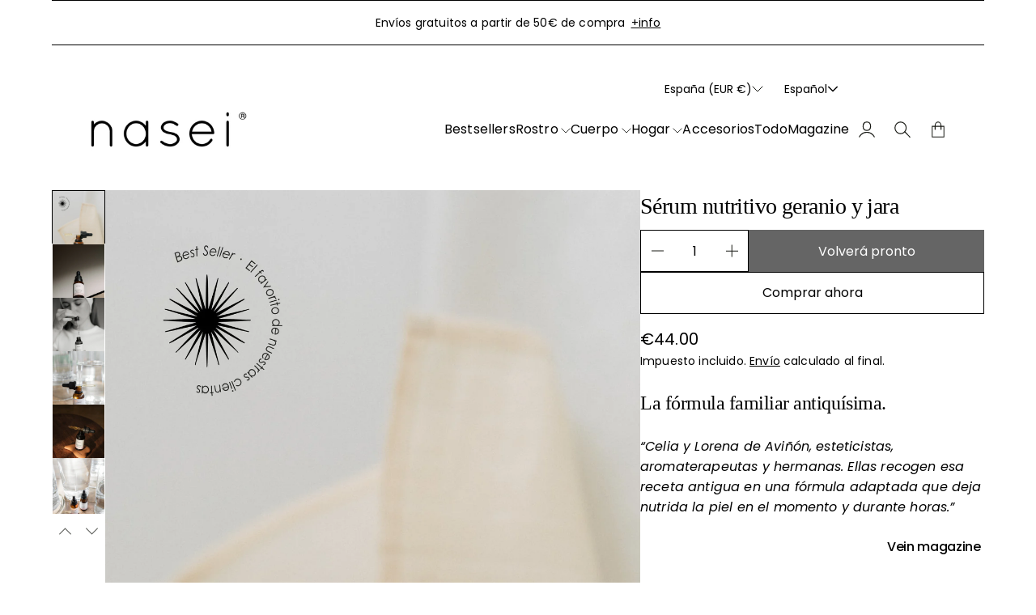

--- FILE ---
content_type: text/html; charset=utf-8
request_url: https://www.naseiorganic.com/collections/rostro/products/serum-nutritivo-geranio-jara
body_size: 29206
content:
<!doctype html>
<html lang="es">

<head>
  <meta charset="utf-8">
  <meta http-equiv="X-UA-Compatible" content="IE=edge,chrome=1">
  <link rel="canonical" href="https://www.naseiorganic.com/products/serum-nutritivo-geranio-jara">
  <meta name="viewport" content="width=device-width,initial-scale=1,shrink-to-fit=no">
  <link rel="preconnect" href="https://cdn.shopify.com" crossorigin>


  
    <link rel="icon" type="image/png" href="//www.naseiorganic.com/cdn/shop/files/logo_nasei_favicon.jpg?crop=center&height=32&v=1725274472&width=32">
  
<link rel="preconnect" href="https://fonts.shopifycdn.com" crossorigin><title>
    Sérum nutritivo geranio y jara
 &ndash; Nasei </title>

  
    <meta name="description" content="La fórmula familiar antiquísima. “Celia y Lorena de Aviñón, esteticistas, aromaterapeutas y hermanas. Ellas recogen esa receta antigua en una fórmula adaptada que deja nutrida la piel en el momento y durante horas.” Vein magazine    La jara, protagonista de esta fórmula, es una flor muy singular que crece de forma natu">
  

  

<meta property="og:site_name" content="Nasei ">
<meta property="og:url" content="https://www.naseiorganic.com/products/serum-nutritivo-geranio-jara">
<meta property="og:title" content="Sérum nutritivo geranio y jara">
<meta property="og:type" content="product">
<meta property="og:description" content="La fórmula familiar antiquísima. “Celia y Lorena de Aviñón, esteticistas, aromaterapeutas y hermanas. Ellas recogen esa receta antigua en una fórmula adaptada que deja nutrida la piel en el momento y durante horas.” Vein magazine    La jara, protagonista de esta fórmula, es una flor muy singular que crece de forma natu"><meta property="og:image" content="http://www.naseiorganic.com/cdn/shop/files/serum-nutritivo-nasei.jpg?v=1764608508">
  <meta property="og:image:secure_url" content="https://www.naseiorganic.com/cdn/shop/files/serum-nutritivo-nasei.jpg?v=1764608508">
  <meta property="og:image:width" content="1365">
  <meta property="og:image:height" content="2048"><meta property="og:price:amount" content="44.00">
  <meta property="og:price:currency" content="EUR"><meta name="twitter:card" content="summary_large_image">
<meta name="twitter:title" content="Sérum nutritivo geranio y jara">
<meta name="twitter:description" content="La fórmula familiar antiquísima. “Celia y Lorena de Aviñón, esteticistas, aromaterapeutas y hermanas. Ellas recogen esa receta antigua en una fórmula adaptada que deja nutrida la piel en el momento y durante horas.” Vein magazine    La jara, protagonista de esta fórmula, es una flor muy singular que crece de forma natu">



  <script>window.performance && window.performance.mark && window.performance.mark('shopify.content_for_header.start');</script><meta name="facebook-domain-verification" content="uumet1pqb9s11r4z3vaybyr5tehglu">
<meta name="google-site-verification" content="2fHYXtla5CgLlPy19b6fYwJtdNTLdDfobfRuVS5RDcM">
<meta id="shopify-digital-wallet" name="shopify-digital-wallet" content="/24785378/digital_wallets/dialog">
<meta name="shopify-checkout-api-token" content="719f59d40c9fca78de4cc59d649750cc">
<meta id="in-context-paypal-metadata" data-shop-id="24785378" data-venmo-supported="false" data-environment="production" data-locale="es_ES" data-paypal-v4="true" data-currency="EUR">
<link rel="alternate" hreflang="x-default" href="https://www.naseiorganic.com/products/serum-nutritivo-geranio-jara">
<link rel="alternate" hreflang="es" href="https://www.naseiorganic.com/products/serum-nutritivo-geranio-jara">
<link rel="alternate" hreflang="en" href="https://www.naseiorganic.com/en/products/serum-nutritive-geranium-jar">
<link rel="alternate" hreflang="es-DE" href="https://www.naseiorganic.com/es-de/products/serum-nutritivo-geranio-jara">
<link rel="alternate" hreflang="en-DE" href="https://www.naseiorganic.com/en-de/products/serum-nutritive-geranium-jar">
<link rel="alternate" hreflang="es-PT" href="https://www.naseiorganic.com/es-pt/products/serum-nutritivo-geranio-jara">
<link rel="alternate" hreflang="en-PT" href="https://www.naseiorganic.com/en-pt/products/serum-nutritive-geranium-jar">
<link rel="alternate" hreflang="es-FR" href="https://www.naseiorganic.com/es-fr/products/serum-nutritivo-geranio-jara">
<link rel="alternate" hreflang="en-FR" href="https://www.naseiorganic.com/en-fr/products/serum-nutritive-geranium-jar">
<link rel="alternate" hreflang="es-BE" href="https://www.naseiorganic.com/es-be/products/serum-nutritivo-geranio-jara">
<link rel="alternate" hreflang="en-BE" href="https://www.naseiorganic.com/en-be/products/serum-nutritive-geranium-jar">
<link rel="alternate" hreflang="es-IT" href="https://www.naseiorganic.com/es-it/products/serum-nutritivo-geranio-jara">
<link rel="alternate" hreflang="en-IT" href="https://www.naseiorganic.com/en-it/products/serum-nutritive-geranium-jar">
<link rel="alternate" hreflang="es-NL" href="https://www.naseiorganic.com/es-nl/products/serum-nutritivo-geranio-jara">
<link rel="alternate" hreflang="en-NL" href="https://www.naseiorganic.com/en-nl/products/serum-nutritive-geranium-jar">
<link rel="alternate" hreflang="es-AT" href="https://www.naseiorganic.com/es-at/products/serum-nutritivo-geranio-jara">
<link rel="alternate" hreflang="en-AT" href="https://www.naseiorganic.com/en-at/products/serum-nutritive-geranium-jar">
<link rel="alternate" hreflang="es-PL" href="https://www.naseiorganic.com/es-pl/products/serum-nutritivo-geranio-jara">
<link rel="alternate" hreflang="en-PL" href="https://www.naseiorganic.com/en-pl/products/serum-nutritive-geranium-jar">
<link rel="alternate" hreflang="es-GR" href="https://www.naseiorganic.com/es-gr/products/serum-nutritivo-geranio-jara">
<link rel="alternate" hreflang="en-GR" href="https://www.naseiorganic.com/en-gr/products/serum-nutritive-geranium-jar">
<link rel="alternate" hreflang="es-CZ" href="https://www.naseiorganic.com/es-cz/products/serum-nutritivo-geranio-jara">
<link rel="alternate" hreflang="es-GB" href="https://www.naseiorganic.com/es-gb/products/serum-nutritivo-geranio-jara">
<link rel="alternate" hreflang="en-GB" href="https://www.naseiorganic.com/en-gb/products/serum-nutritive-geranium-jar">
<link rel="alternate" hreflang="es-FI" href="https://www.naseiorganic.com/es-fi/products/serum-nutritivo-geranio-jara">
<link rel="alternate" hreflang="es-NO" href="https://www.naseiorganic.com/es-no/products/serum-nutritivo-geranio-jara">
<link rel="alternate" hreflang="en-NO" href="https://www.naseiorganic.com/en-no/products/serum-nutritive-geranium-jar">
<link rel="alternate" hreflang="es-DK" href="https://www.naseiorganic.com/es-dk/products/serum-nutritivo-geranio-jara">
<link rel="alternate" hreflang="en-DK" href="https://www.naseiorganic.com/en-dk/products/serum-nutritive-geranium-jar">
<link rel="alternate" hreflang="es-CH" href="https://www.naseiorganic.com/es-ch/products/serum-nutritivo-geranio-jara">
<link rel="alternate" hreflang="en-CH" href="https://www.naseiorganic.com/en-ch/products/serum-nutritive-geranium-jar">
<link rel="alternate" hreflang="es-AD" href="https://www.naseiorganic.com/es-ad/products/serum-nutritivo-geranio-jara">
<link rel="alternate" hreflang="es-HU" href="https://www.naseiorganic.com/es-hu/products/serum-nutritivo-geranio-jara">
<link rel="alternate" hreflang="en-HU" href="https://www.naseiorganic.com/en-hu/products/serum-nutritive-geranium-jar">
<link rel="alternate" hreflang="es-LI" href="https://www.naseiorganic.com/es-li/products/serum-nutritivo-geranio-jara">
<link rel="alternate" hreflang="en-LI" href="https://www.naseiorganic.com/en-li/products/serum-nutritive-geranium-jar">
<link rel="alternate" hreflang="es-BG" href="https://www.naseiorganic.com/es-bg/products/serum-nutritivo-geranio-jara">
<link rel="alternate" hreflang="en-BG" href="https://www.naseiorganic.com/en-bg/products/serum-nutritive-geranium-jar">
<link rel="alternate" hreflang="es-RO" href="https://www.naseiorganic.com/es-ro/products/serum-nutritivo-geranio-jara">
<link rel="alternate" hreflang="en-RO" href="https://www.naseiorganic.com/en-ro/products/serum-nutritive-geranium-jar">
<link rel="alternate" hreflang="es-MC" href="https://www.naseiorganic.com/es-mc/products/serum-nutritivo-geranio-jara">
<link rel="alternate" hreflang="en-MC" href="https://www.naseiorganic.com/en-mc/products/serum-nutritive-geranium-jar">
<link rel="alternate" hreflang="es-AL" href="https://www.naseiorganic.com/es-al/products/serum-nutritivo-geranio-jara">
<link rel="alternate" hreflang="en-AL" href="https://www.naseiorganic.com/en-al/products/serum-nutritive-geranium-jar">
<link rel="alternate" hreflang="es-US" href="https://www.naseiorganic.com/es-us/products/serum-nutritivo-geranio-jara">
<link rel="alternate" hreflang="en-US" href="https://www.naseiorganic.com/en-us/products/serum-nutritive-geranium-jar">
<link rel="alternate" hreflang="es-IE" href="https://www.naseiorganic.com/es-ie/products/serum-nutritivo-geranio-jara">
<link rel="alternate" hreflang="en-IE" href="https://www.naseiorganic.com/en-ie/products/serum-nutritive-geranium-jar">
<link rel="alternate" hreflang="es-LU" href="https://www.naseiorganic.com/es-lu/products/serum-nutritivo-geranio-jara">
<link rel="alternate" hreflang="en-LU" href="https://www.naseiorganic.com/en-lu/products/serum-nutritive-geranium-jar">
<link rel="alternate" hreflang="es-AM" href="https://www.naseiorganic.com/es-am/products/serum-nutritivo-geranio-jara">
<link rel="alternate" hreflang="en-AM" href="https://www.naseiorganic.com/en-am/products/serum-nutritive-geranium-jar">
<link rel="alternate" hreflang="es-SI" href="https://www.naseiorganic.com/es-si/products/serum-nutritivo-geranio-jara">
<link rel="alternate" hreflang="en-SI" href="https://www.naseiorganic.com/en-si/products/serum-nutritive-geranium-jar">
<link rel="alternate" hreflang="es-BA" href="https://www.naseiorganic.com/es-ba/products/serum-nutritivo-geranio-jara">
<link rel="alternate" hreflang="en-BA" href="https://www.naseiorganic.com/en-ba/products/serum-nutritive-geranium-jar">
<link rel="alternate" hreflang="es-SK" href="https://www.naseiorganic.com/es-sk/products/serum-nutritivo-geranio-jara">
<link rel="alternate" hreflang="en-SK" href="https://www.naseiorganic.com/en-sk/products/serum-nutritive-geranium-jar">
<link rel="alternate" hreflang="es-CY" href="https://www.naseiorganic.com/es-cy/products/serum-nutritivo-geranio-jara">
<link rel="alternate" hreflang="en-CY" href="https://www.naseiorganic.com/en-cy/products/serum-nutritive-geranium-jar">
<link rel="alternate" hreflang="es-HR" href="https://www.naseiorganic.com/es-hr/products/serum-nutritivo-geranio-jara">
<link rel="alternate" hreflang="en-HR" href="https://www.naseiorganic.com/en-hr/products/serum-nutritive-geranium-jar">
<link rel="alternate" hreflang="es-EE" href="https://www.naseiorganic.com/es-ee/products/serum-nutritivo-geranio-jara">
<link rel="alternate" hreflang="en-EE" href="https://www.naseiorganic.com/en-ee/products/serum-nutritive-geranium-jar">
<link rel="alternate" hreflang="es-LV" href="https://www.naseiorganic.com/es-lv/products/serum-nutritivo-geranio-jara">
<link rel="alternate" hreflang="en-LV" href="https://www.naseiorganic.com/en-lv/products/serum-nutritive-geranium-jar">
<link rel="alternate" hreflang="es-MD" href="https://www.naseiorganic.com/es-md/products/serum-nutritivo-geranio-jara">
<link rel="alternate" hreflang="en-MD" href="https://www.naseiorganic.com/en-md/products/serum-nutritive-geranium-jar">
<link rel="alternate" hreflang="es-LT" href="https://www.naseiorganic.com/es-lt/products/serum-nutritivo-geranio-jara">
<link rel="alternate" hreflang="en-LT" href="https://www.naseiorganic.com/en-lt/products/serum-nutritive-geranium-jar">
<link rel="alternate" hreflang="es-ME" href="https://www.naseiorganic.com/es-me/products/serum-nutritivo-geranio-jara">
<link rel="alternate" hreflang="en-ME" href="https://www.naseiorganic.com/en-me/products/serum-nutritive-geranium-jar">
<link rel="alternate" hreflang="es-CA" href="https://www.naseiorganic.com/es-ca/products/serum-nutritivo-geranio-jara">
<link rel="alternate" hreflang="en-CA" href="https://www.naseiorganic.com/en-ca/products/serum-nutritive-geranium-jar">
<link rel="alternate" hreflang="es-GE" href="https://www.naseiorganic.com/es-ge/products/serum-nutritivo-geranio-jara">
<link rel="alternate" hreflang="en-GE" href="https://www.naseiorganic.com/en-ge/products/serum-nutritive-geranium-jar">
<link rel="alternate" hreflang="es-XK" href="https://www.naseiorganic.com/es-xk/products/serum-nutritivo-geranio-jara">
<link rel="alternate" hreflang="en-XK" href="https://www.naseiorganic.com/en-xk/products/serum-nutritive-geranium-jar">
<link rel="alternate" hreflang="es-MK" href="https://www.naseiorganic.com/es-mk/products/serum-nutritivo-geranio-jara">
<link rel="alternate" hreflang="en-MK" href="https://www.naseiorganic.com/en-mk/products/serum-nutritive-geranium-jar">
<link rel="alternate" hreflang="es-RS" href="https://www.naseiorganic.com/es-rs/products/serum-nutritivo-geranio-jara">
<link rel="alternate" hreflang="en-RS" href="https://www.naseiorganic.com/en-rs/products/serum-nutritive-geranium-jar">
<link rel="alternate" hreflang="es-MT" href="https://www.naseiorganic.com/es-mt/products/serum-nutritivo-geranio-jara">
<link rel="alternate" hreflang="en-MT" href="https://www.naseiorganic.com/en-mt/products/serum-nutritive-geranium-jar">
<link rel="alternate" type="application/json+oembed" href="https://www.naseiorganic.com/products/serum-nutritivo-geranio-jara.oembed">
<script async="async" src="/checkouts/internal/preloads.js?locale=es-ES"></script>
<link rel="preconnect" href="https://shop.app" crossorigin="anonymous">
<script async="async" src="https://shop.app/checkouts/internal/preloads.js?locale=es-ES&shop_id=24785378" crossorigin="anonymous"></script>
<script id="shopify-features" type="application/json">{"accessToken":"719f59d40c9fca78de4cc59d649750cc","betas":["rich-media-storefront-analytics"],"domain":"www.naseiorganic.com","predictiveSearch":true,"shopId":24785378,"locale":"es"}</script>
<script>var Shopify = Shopify || {};
Shopify.shop = "naseiorganic.myshopify.com";
Shopify.locale = "es";
Shopify.currency = {"active":"EUR","rate":"1.0"};
Shopify.country = "ES";
Shopify.theme = {"name":"Copia actualizada de Noviembre 2025","id":179506512208,"schema_name":"Nostalgia","schema_version":"4.0.0","theme_store_id":2175,"role":"main"};
Shopify.theme.handle = "null";
Shopify.theme.style = {"id":null,"handle":null};
Shopify.cdnHost = "www.naseiorganic.com/cdn";
Shopify.routes = Shopify.routes || {};
Shopify.routes.root = "/";</script>
<script type="module">!function(o){(o.Shopify=o.Shopify||{}).modules=!0}(window);</script>
<script>!function(o){function n(){var o=[];function n(){o.push(Array.prototype.slice.apply(arguments))}return n.q=o,n}var t=o.Shopify=o.Shopify||{};t.loadFeatures=n(),t.autoloadFeatures=n()}(window);</script>
<script>
  window.ShopifyPay = window.ShopifyPay || {};
  window.ShopifyPay.apiHost = "shop.app\/pay";
  window.ShopifyPay.redirectState = null;
</script>
<script id="shop-js-analytics" type="application/json">{"pageType":"product"}</script>
<script defer="defer" async type="module" src="//www.naseiorganic.com/cdn/shopifycloud/shop-js/modules/v2/client.init-shop-cart-sync_2Gr3Q33f.es.esm.js"></script>
<script defer="defer" async type="module" src="//www.naseiorganic.com/cdn/shopifycloud/shop-js/modules/v2/chunk.common_noJfOIa7.esm.js"></script>
<script defer="defer" async type="module" src="//www.naseiorganic.com/cdn/shopifycloud/shop-js/modules/v2/chunk.modal_Deo2FJQo.esm.js"></script>
<script type="module">
  await import("//www.naseiorganic.com/cdn/shopifycloud/shop-js/modules/v2/client.init-shop-cart-sync_2Gr3Q33f.es.esm.js");
await import("//www.naseiorganic.com/cdn/shopifycloud/shop-js/modules/v2/chunk.common_noJfOIa7.esm.js");
await import("//www.naseiorganic.com/cdn/shopifycloud/shop-js/modules/v2/chunk.modal_Deo2FJQo.esm.js");

  window.Shopify.SignInWithShop?.initShopCartSync?.({"fedCMEnabled":true,"windoidEnabled":true});

</script>
<script>
  window.Shopify = window.Shopify || {};
  if (!window.Shopify.featureAssets) window.Shopify.featureAssets = {};
  window.Shopify.featureAssets['shop-js'] = {"shop-cart-sync":["modules/v2/client.shop-cart-sync_CLKquFP5.es.esm.js","modules/v2/chunk.common_noJfOIa7.esm.js","modules/v2/chunk.modal_Deo2FJQo.esm.js"],"init-fed-cm":["modules/v2/client.init-fed-cm_UIHl99eI.es.esm.js","modules/v2/chunk.common_noJfOIa7.esm.js","modules/v2/chunk.modal_Deo2FJQo.esm.js"],"shop-cash-offers":["modules/v2/client.shop-cash-offers_CmfU17z0.es.esm.js","modules/v2/chunk.common_noJfOIa7.esm.js","modules/v2/chunk.modal_Deo2FJQo.esm.js"],"shop-login-button":["modules/v2/client.shop-login-button_TNcmr2ON.es.esm.js","modules/v2/chunk.common_noJfOIa7.esm.js","modules/v2/chunk.modal_Deo2FJQo.esm.js"],"pay-button":["modules/v2/client.pay-button_Bev6HBFS.es.esm.js","modules/v2/chunk.common_noJfOIa7.esm.js","modules/v2/chunk.modal_Deo2FJQo.esm.js"],"shop-button":["modules/v2/client.shop-button_D1FAYBb2.es.esm.js","modules/v2/chunk.common_noJfOIa7.esm.js","modules/v2/chunk.modal_Deo2FJQo.esm.js"],"avatar":["modules/v2/client.avatar_BTnouDA3.es.esm.js"],"init-windoid":["modules/v2/client.init-windoid_DEZXpPDW.es.esm.js","modules/v2/chunk.common_noJfOIa7.esm.js","modules/v2/chunk.modal_Deo2FJQo.esm.js"],"init-shop-for-new-customer-accounts":["modules/v2/client.init-shop-for-new-customer-accounts_BplbpZyb.es.esm.js","modules/v2/client.shop-login-button_TNcmr2ON.es.esm.js","modules/v2/chunk.common_noJfOIa7.esm.js","modules/v2/chunk.modal_Deo2FJQo.esm.js"],"init-shop-email-lookup-coordinator":["modules/v2/client.init-shop-email-lookup-coordinator_HqkMc84a.es.esm.js","modules/v2/chunk.common_noJfOIa7.esm.js","modules/v2/chunk.modal_Deo2FJQo.esm.js"],"init-shop-cart-sync":["modules/v2/client.init-shop-cart-sync_2Gr3Q33f.es.esm.js","modules/v2/chunk.common_noJfOIa7.esm.js","modules/v2/chunk.modal_Deo2FJQo.esm.js"],"shop-toast-manager":["modules/v2/client.shop-toast-manager_SugAQS8a.es.esm.js","modules/v2/chunk.common_noJfOIa7.esm.js","modules/v2/chunk.modal_Deo2FJQo.esm.js"],"init-customer-accounts":["modules/v2/client.init-customer-accounts_fxIyJgvX.es.esm.js","modules/v2/client.shop-login-button_TNcmr2ON.es.esm.js","modules/v2/chunk.common_noJfOIa7.esm.js","modules/v2/chunk.modal_Deo2FJQo.esm.js"],"init-customer-accounts-sign-up":["modules/v2/client.init-customer-accounts-sign-up_DnItKKRk.es.esm.js","modules/v2/client.shop-login-button_TNcmr2ON.es.esm.js","modules/v2/chunk.common_noJfOIa7.esm.js","modules/v2/chunk.modal_Deo2FJQo.esm.js"],"shop-follow-button":["modules/v2/client.shop-follow-button_Bfwbpk3m.es.esm.js","modules/v2/chunk.common_noJfOIa7.esm.js","modules/v2/chunk.modal_Deo2FJQo.esm.js"],"checkout-modal":["modules/v2/client.checkout-modal_BA6xEtNy.es.esm.js","modules/v2/chunk.common_noJfOIa7.esm.js","modules/v2/chunk.modal_Deo2FJQo.esm.js"],"shop-login":["modules/v2/client.shop-login_D2RP8Rbe.es.esm.js","modules/v2/chunk.common_noJfOIa7.esm.js","modules/v2/chunk.modal_Deo2FJQo.esm.js"],"lead-capture":["modules/v2/client.lead-capture_Dq1M6aah.es.esm.js","modules/v2/chunk.common_noJfOIa7.esm.js","modules/v2/chunk.modal_Deo2FJQo.esm.js"],"payment-terms":["modules/v2/client.payment-terms_DYWUeaxY.es.esm.js","modules/v2/chunk.common_noJfOIa7.esm.js","modules/v2/chunk.modal_Deo2FJQo.esm.js"]};
</script>
<script id="__st">var __st={"a":24785378,"offset":3600,"reqid":"80b28b6a-bd9e-47e6-a02d-3e71d499785f-1769280860","pageurl":"www.naseiorganic.com\/collections\/rostro\/products\/serum-nutritivo-geranio-jara","u":"618c4e26f983","p":"product","rtyp":"product","rid":245586952219};</script>
<script>window.ShopifyPaypalV4VisibilityTracking = true;</script>
<script id="form-persister">!function(){'use strict';const t='contact',e='new_comment',n=[[t,t],['blogs',e],['comments',e],[t,'customer']],o='password',r='form_key',c=['recaptcha-v3-token','g-recaptcha-response','h-captcha-response',o],s=()=>{try{return window.sessionStorage}catch{return}},i='__shopify_v',u=t=>t.elements[r],a=function(){const t=[...n].map((([t,e])=>`form[action*='/${t}']:not([data-nocaptcha='true']) input[name='form_type'][value='${e}']`)).join(',');var e;return e=t,()=>e?[...document.querySelectorAll(e)].map((t=>t.form)):[]}();function m(t){const e=u(t);a().includes(t)&&(!e||!e.value)&&function(t){try{if(!s())return;!function(t){const e=s();if(!e)return;const n=u(t);if(!n)return;const o=n.value;o&&e.removeItem(o)}(t);const e=Array.from(Array(32),(()=>Math.random().toString(36)[2])).join('');!function(t,e){u(t)||t.append(Object.assign(document.createElement('input'),{type:'hidden',name:r})),t.elements[r].value=e}(t,e),function(t,e){const n=s();if(!n)return;const r=[...t.querySelectorAll(`input[type='${o}']`)].map((({name:t})=>t)),u=[...c,...r],a={};for(const[o,c]of new FormData(t).entries())u.includes(o)||(a[o]=c);n.setItem(e,JSON.stringify({[i]:1,action:t.action,data:a}))}(t,e)}catch(e){console.error('failed to persist form',e)}}(t)}const f=t=>{if('true'===t.dataset.persistBound)return;const e=function(t,e){const n=function(t){return'function'==typeof t.submit?t.submit:HTMLFormElement.prototype.submit}(t).bind(t);return function(){let t;return()=>{t||(t=!0,(()=>{try{e(),n()}catch(t){(t=>{console.error('form submit failed',t)})(t)}})(),setTimeout((()=>t=!1),250))}}()}(t,(()=>{m(t)}));!function(t,e){if('function'==typeof t.submit&&'function'==typeof e)try{t.submit=e}catch{}}(t,e),t.addEventListener('submit',(t=>{t.preventDefault(),e()})),t.dataset.persistBound='true'};!function(){function t(t){const e=(t=>{const e=t.target;return e instanceof HTMLFormElement?e:e&&e.form})(t);e&&m(e)}document.addEventListener('submit',t),document.addEventListener('DOMContentLoaded',(()=>{const e=a();for(const t of e)f(t);var n;n=document.body,new window.MutationObserver((t=>{for(const e of t)if('childList'===e.type&&e.addedNodes.length)for(const t of e.addedNodes)1===t.nodeType&&'FORM'===t.tagName&&a().includes(t)&&f(t)})).observe(n,{childList:!0,subtree:!0,attributes:!1}),document.removeEventListener('submit',t)}))}()}();</script>
<script integrity="sha256-4kQ18oKyAcykRKYeNunJcIwy7WH5gtpwJnB7kiuLZ1E=" data-source-attribution="shopify.loadfeatures" defer="defer" src="//www.naseiorganic.com/cdn/shopifycloud/storefront/assets/storefront/load_feature-a0a9edcb.js" crossorigin="anonymous"></script>
<script crossorigin="anonymous" defer="defer" src="//www.naseiorganic.com/cdn/shopifycloud/storefront/assets/shopify_pay/storefront-65b4c6d7.js?v=20250812"></script>
<script data-source-attribution="shopify.dynamic_checkout.dynamic.init">var Shopify=Shopify||{};Shopify.PaymentButton=Shopify.PaymentButton||{isStorefrontPortableWallets:!0,init:function(){window.Shopify.PaymentButton.init=function(){};var t=document.createElement("script");t.src="https://www.naseiorganic.com/cdn/shopifycloud/portable-wallets/latest/portable-wallets.es.js",t.type="module",document.head.appendChild(t)}};
</script>
<script data-source-attribution="shopify.dynamic_checkout.buyer_consent">
  function portableWalletsHideBuyerConsent(e){var t=document.getElementById("shopify-buyer-consent"),n=document.getElementById("shopify-subscription-policy-button");t&&n&&(t.classList.add("hidden"),t.setAttribute("aria-hidden","true"),n.removeEventListener("click",e))}function portableWalletsShowBuyerConsent(e){var t=document.getElementById("shopify-buyer-consent"),n=document.getElementById("shopify-subscription-policy-button");t&&n&&(t.classList.remove("hidden"),t.removeAttribute("aria-hidden"),n.addEventListener("click",e))}window.Shopify?.PaymentButton&&(window.Shopify.PaymentButton.hideBuyerConsent=portableWalletsHideBuyerConsent,window.Shopify.PaymentButton.showBuyerConsent=portableWalletsShowBuyerConsent);
</script>
<script>
  function portableWalletsCleanup(e){e&&e.src&&console.error("Failed to load portable wallets script "+e.src);var t=document.querySelectorAll("shopify-accelerated-checkout .shopify-payment-button__skeleton, shopify-accelerated-checkout-cart .wallet-cart-button__skeleton"),e=document.getElementById("shopify-buyer-consent");for(let e=0;e<t.length;e++)t[e].remove();e&&e.remove()}function portableWalletsNotLoadedAsModule(e){e instanceof ErrorEvent&&"string"==typeof e.message&&e.message.includes("import.meta")&&"string"==typeof e.filename&&e.filename.includes("portable-wallets")&&(window.removeEventListener("error",portableWalletsNotLoadedAsModule),window.Shopify.PaymentButton.failedToLoad=e,"loading"===document.readyState?document.addEventListener("DOMContentLoaded",window.Shopify.PaymentButton.init):window.Shopify.PaymentButton.init())}window.addEventListener("error",portableWalletsNotLoadedAsModule);
</script>

<script type="module" src="https://www.naseiorganic.com/cdn/shopifycloud/portable-wallets/latest/portable-wallets.es.js" onError="portableWalletsCleanup(this)" crossorigin="anonymous"></script>
<script nomodule>
  document.addEventListener("DOMContentLoaded", portableWalletsCleanup);
</script>

<script id='scb4127' type='text/javascript' async='' src='https://www.naseiorganic.com/cdn/shopifycloud/privacy-banner/storefront-banner.js'></script><link id="shopify-accelerated-checkout-styles" rel="stylesheet" media="screen" href="https://www.naseiorganic.com/cdn/shopifycloud/portable-wallets/latest/accelerated-checkout-backwards-compat.css" crossorigin="anonymous">
<style id="shopify-accelerated-checkout-cart">
        #shopify-buyer-consent {
  margin-top: 1em;
  display: inline-block;
  width: 100%;
}

#shopify-buyer-consent.hidden {
  display: none;
}

#shopify-subscription-policy-button {
  background: none;
  border: none;
  padding: 0;
  text-decoration: underline;
  font-size: inherit;
  cursor: pointer;
}

#shopify-subscription-policy-button::before {
  box-shadow: none;
}

      </style>

<script>window.performance && window.performance.mark && window.performance.mark('shopify.content_for_header.end');</script>

  <!-- Insert dynamic styles -->

  


  <style data-shopify>

    @font-face {
  font-family: Poppins;
  font-weight: 400;
  font-style: normal;
  font-display: swap;
  src: url("//www.naseiorganic.com/cdn/fonts/poppins/poppins_n4.0ba78fa5af9b0e1a374041b3ceaadf0a43b41362.woff2") format("woff2"),
       url("//www.naseiorganic.com/cdn/fonts/poppins/poppins_n4.214741a72ff2596839fc9760ee7a770386cf16ca.woff") format("woff");
}

    @font-face {
  font-family: Poppins;
  font-weight: 500;
  font-style: normal;
  font-display: swap;
  src: url("//www.naseiorganic.com/cdn/fonts/poppins/poppins_n5.ad5b4b72b59a00358afc706450c864c3c8323842.woff2") format("woff2"),
       url("//www.naseiorganic.com/cdn/fonts/poppins/poppins_n5.33757fdf985af2d24b32fcd84c9a09224d4b2c39.woff") format("woff");
}

    @font-face {
  font-family: Poppins;
  font-weight: 700;
  font-style: normal;
  font-display: swap;
  src: url("//www.naseiorganic.com/cdn/fonts/poppins/poppins_n7.56758dcf284489feb014a026f3727f2f20a54626.woff2") format("woff2"),
       url("//www.naseiorganic.com/cdn/fonts/poppins/poppins_n7.f34f55d9b3d3205d2cd6f64955ff4b36f0cfd8da.woff") format("woff");
}

    @font-face {
  font-family: Poppins;
  font-weight: 400;
  font-style: italic;
  font-display: swap;
  src: url("//www.naseiorganic.com/cdn/fonts/poppins/poppins_i4.846ad1e22474f856bd6b81ba4585a60799a9f5d2.woff2") format("woff2"),
       url("//www.naseiorganic.com/cdn/fonts/poppins/poppins_i4.56b43284e8b52fc64c1fd271f289a39e8477e9ec.woff") format("woff");
}

    @font-face {
  font-family: Poppins;
  font-weight: 700;
  font-style: italic;
  font-display: swap;
  src: url("//www.naseiorganic.com/cdn/fonts/poppins/poppins_i7.42fd71da11e9d101e1e6c7932199f925f9eea42d.woff2") format("woff2"),
       url("//www.naseiorganic.com/cdn/fonts/poppins/poppins_i7.ec8499dbd7616004e21155106d13837fff4cf556.woff") format("woff");
}


    
    
    
    

    @font-face {
  font-family: Poppins;
  font-weight: 400;
  font-style: normal;
  font-display: swap;
  src: url("//www.naseiorganic.com/cdn/fonts/poppins/poppins_n4.0ba78fa5af9b0e1a374041b3ceaadf0a43b41362.woff2") format("woff2"),
       url("//www.naseiorganic.com/cdn/fonts/poppins/poppins_n4.214741a72ff2596839fc9760ee7a770386cf16ca.woff") format("woff");
}

    @font-face {
  font-family: Poppins;
  font-weight: 700;
  font-style: normal;
  font-display: swap;
  src: url("//www.naseiorganic.com/cdn/fonts/poppins/poppins_n7.56758dcf284489feb014a026f3727f2f20a54626.woff2") format("woff2"),
       url("//www.naseiorganic.com/cdn/fonts/poppins/poppins_n7.f34f55d9b3d3205d2cd6f64955ff4b36f0cfd8da.woff") format("woff");
}

    @font-face {
  font-family: Poppins;
  font-weight: 400;
  font-style: italic;
  font-display: swap;
  src: url("//www.naseiorganic.com/cdn/fonts/poppins/poppins_i4.846ad1e22474f856bd6b81ba4585a60799a9f5d2.woff2") format("woff2"),
       url("//www.naseiorganic.com/cdn/fonts/poppins/poppins_i4.56b43284e8b52fc64c1fd271f289a39e8477e9ec.woff") format("woff");
}

    @font-face {
  font-family: Poppins;
  font-weight: 700;
  font-style: italic;
  font-display: swap;
  src: url("//www.naseiorganic.com/cdn/fonts/poppins/poppins_i7.42fd71da11e9d101e1e6c7932199f925f9eea42d.woff2") format("woff2"),
       url("//www.naseiorganic.com/cdn/fonts/poppins/poppins_i7.ec8499dbd7616004e21155106d13837fff4cf556.woff") format("woff");
}

    

    :root{
      --theme-body-font-family: Poppins, sans-serif;
      --theme-heading-font-family: "Times New Roman", Times, serif;
      --theme-special-font-family: Poppins, sans-serif;

      --theme-heading-font-weight: 400;

      --theme-special-font-weight: 400;

      --theme-logo-font-weight: 400;

      --theme-font-weight-regular: 400;
      --theme-font-weight-semibold: 500;


      --theme-body-line-height: 1.6;
      --theme-heading-line-height: 1.4;
      --theme-special-line-height: 1.2;


      --theme-layout-background-color: #ffffff;
      --theme-secondary-background-color: #ffffff;

      --theme-background-color-accent: #157d43;
      --theme-background-color-complementary: #ffffff;

      --theme-border-color-black: #000000;
      --theme-border-color-gray: #000000;
      --theme-border-color-white: #000000;

      --theme-color-primary: #000000;
      --theme-color-white: #ffffff;
      --theme-color-complementary: #F8F5EB;
      --theme-color-heading: #000000;

      --theme-button-background-color-accent: #000000;
      --theme-button-background-color-white: #ffffff;
      --theme-button-color-main: #000000;
      --theme-button-color-lite: #ffffff;

      /* --theme-layout-width: px; */

      --theme-layout-margin-desktop: 140px;
      --theme-layout-margin-mobile: 15px;

      --theme-button-padding-base: 0.95em;

      --theme-button-border-radius: 0px;
      --theme-button-border-width: 1px;

      --theme-spacing-base: 3.6vh;

      --theme-gap-base: 6rem;

      --theme-product-thumbail-aspect-ratio: auto
      
    }
  </style>

  <!-- Header hook for plugins -->
  <link href="//www.naseiorganic.com/cdn/shop/t/26/assets/normalize.css?v=84205229190280885861763672756" rel="stylesheet" type="text/css" media="all" />

    <link href="//www.naseiorganic.com/cdn/shop/t/26/assets/splide.min.css?v=90292844261149471701763672767" rel="stylesheet" type="text/css" media="all" />
    <link href="//www.naseiorganic.com/cdn/shop/t/26/assets/splide-core.min.css?v=68654117922944756991763672766" rel="stylesheet" type="text/css" media="all" />

  <!-- 3D Model Viewer UI -->
  <link href="//www.naseiorganic.com/cdn/shop/t/26/assets/model-viewer-ui.css?v=94413760003252746801763672756" rel="stylesheet" type="text/css" media="all" />


  <!-- All theme styles -->
  <link href="//www.naseiorganic.com/cdn/shop/t/26/assets/theme.css?v=13865325211783876411763672769" rel="stylesheet" type="text/css" media="all" />

  <link href="//www.naseiorganic.com/cdn/shop/t/26/assets/photoswipe.css?v=17294167553785981831763672759" rel="stylesheet" type="text/css" media="all" />


  


  <!-- CSS file for custom styles -->
  <link href="//www.naseiorganic.com/cdn/shop/t/26/assets/custom.css?v=111246749890965891191763672749" rel="stylesheet" type="text/css" media="all" />

  <script src="//www.naseiorganic.com/cdn/shop/t/26/assets/splide.min.js?v=146811646883852878331763672767" defer></script>
  <script src="//www.naseiorganic.com/cdn/shop/t/26/assets/photoswipe-lightbox.umd.min.js?v=60222997219668968271763672758" defer></script>
  <script src="//www.naseiorganic.com/cdn/shop/t/26/assets/photoswipe.umd.min.js?v=46994788424995690751763672759" defer></script>
  <script src="//www.naseiorganic.com/cdn/shop/t/26/assets/product.js?v=148815476555007959561763672763" defer></script>
  <script src="//www.naseiorganic.com/cdn/shop/t/26/assets/product-options-picker.js?v=103082117610967589381763672761" defer></script>
  <script src="//www.naseiorganic.com/cdn/shop/t/26/assets/pickup-availability.js?v=94148597726660130841763672760" defer></script>
  <script src="//www.naseiorganic.com/cdn/shop/t/26/assets/js.cookie.min.js?v=119200253577595126041763672754" defer></script>


  <script src="//www.naseiorganic.com/cdn/shop/t/26/assets/base.js?v=178194680334182963121763672743" defer></script>

<!-- BEGIN app block: shopify://apps/tinyseo/blocks/breadcrumbs-json-ld-embed/0605268f-f7c4-4e95-b560-e43df7d59ae4 -->
<!-- END app block --><!-- BEGIN app block: shopify://apps/tinyseo/blocks/product-json-ld-embed/0605268f-f7c4-4e95-b560-e43df7d59ae4 -->
<!-- END app block --><script src="https://cdn.shopify.com/extensions/4e276193-403c-423f-833c-fefed71819cf/forms-2298/assets/shopify-forms-loader.js" type="text/javascript" defer="defer"></script>
<link href="https://monorail-edge.shopifysvc.com" rel="dns-prefetch">
<script>(function(){if ("sendBeacon" in navigator && "performance" in window) {try {var session_token_from_headers = performance.getEntriesByType('navigation')[0].serverTiming.find(x => x.name == '_s').description;} catch {var session_token_from_headers = undefined;}var session_cookie_matches = document.cookie.match(/_shopify_s=([^;]*)/);var session_token_from_cookie = session_cookie_matches && session_cookie_matches.length === 2 ? session_cookie_matches[1] : "";var session_token = session_token_from_headers || session_token_from_cookie || "";function handle_abandonment_event(e) {var entries = performance.getEntries().filter(function(entry) {return /monorail-edge.shopifysvc.com/.test(entry.name);});if (!window.abandonment_tracked && entries.length === 0) {window.abandonment_tracked = true;var currentMs = Date.now();var navigation_start = performance.timing.navigationStart;var payload = {shop_id: 24785378,url: window.location.href,navigation_start,duration: currentMs - navigation_start,session_token,page_type: "product"};window.navigator.sendBeacon("https://monorail-edge.shopifysvc.com/v1/produce", JSON.stringify({schema_id: "online_store_buyer_site_abandonment/1.1",payload: payload,metadata: {event_created_at_ms: currentMs,event_sent_at_ms: currentMs}}));}}window.addEventListener('pagehide', handle_abandonment_event);}}());</script>
<script id="web-pixels-manager-setup">(function e(e,d,r,n,o){if(void 0===o&&(o={}),!Boolean(null===(a=null===(i=window.Shopify)||void 0===i?void 0:i.analytics)||void 0===a?void 0:a.replayQueue)){var i,a;window.Shopify=window.Shopify||{};var t=window.Shopify;t.analytics=t.analytics||{};var s=t.analytics;s.replayQueue=[],s.publish=function(e,d,r){return s.replayQueue.push([e,d,r]),!0};try{self.performance.mark("wpm:start")}catch(e){}var l=function(){var e={modern:/Edge?\/(1{2}[4-9]|1[2-9]\d|[2-9]\d{2}|\d{4,})\.\d+(\.\d+|)|Firefox\/(1{2}[4-9]|1[2-9]\d|[2-9]\d{2}|\d{4,})\.\d+(\.\d+|)|Chrom(ium|e)\/(9{2}|\d{3,})\.\d+(\.\d+|)|(Maci|X1{2}).+ Version\/(15\.\d+|(1[6-9]|[2-9]\d|\d{3,})\.\d+)([,.]\d+|)( \(\w+\)|)( Mobile\/\w+|) Safari\/|Chrome.+OPR\/(9{2}|\d{3,})\.\d+\.\d+|(CPU[ +]OS|iPhone[ +]OS|CPU[ +]iPhone|CPU IPhone OS|CPU iPad OS)[ +]+(15[._]\d+|(1[6-9]|[2-9]\d|\d{3,})[._]\d+)([._]\d+|)|Android:?[ /-](13[3-9]|1[4-9]\d|[2-9]\d{2}|\d{4,})(\.\d+|)(\.\d+|)|Android.+Firefox\/(13[5-9]|1[4-9]\d|[2-9]\d{2}|\d{4,})\.\d+(\.\d+|)|Android.+Chrom(ium|e)\/(13[3-9]|1[4-9]\d|[2-9]\d{2}|\d{4,})\.\d+(\.\d+|)|SamsungBrowser\/([2-9]\d|\d{3,})\.\d+/,legacy:/Edge?\/(1[6-9]|[2-9]\d|\d{3,})\.\d+(\.\d+|)|Firefox\/(5[4-9]|[6-9]\d|\d{3,})\.\d+(\.\d+|)|Chrom(ium|e)\/(5[1-9]|[6-9]\d|\d{3,})\.\d+(\.\d+|)([\d.]+$|.*Safari\/(?![\d.]+ Edge\/[\d.]+$))|(Maci|X1{2}).+ Version\/(10\.\d+|(1[1-9]|[2-9]\d|\d{3,})\.\d+)([,.]\d+|)( \(\w+\)|)( Mobile\/\w+|) Safari\/|Chrome.+OPR\/(3[89]|[4-9]\d|\d{3,})\.\d+\.\d+|(CPU[ +]OS|iPhone[ +]OS|CPU[ +]iPhone|CPU IPhone OS|CPU iPad OS)[ +]+(10[._]\d+|(1[1-9]|[2-9]\d|\d{3,})[._]\d+)([._]\d+|)|Android:?[ /-](13[3-9]|1[4-9]\d|[2-9]\d{2}|\d{4,})(\.\d+|)(\.\d+|)|Mobile Safari.+OPR\/([89]\d|\d{3,})\.\d+\.\d+|Android.+Firefox\/(13[5-9]|1[4-9]\d|[2-9]\d{2}|\d{4,})\.\d+(\.\d+|)|Android.+Chrom(ium|e)\/(13[3-9]|1[4-9]\d|[2-9]\d{2}|\d{4,})\.\d+(\.\d+|)|Android.+(UC? ?Browser|UCWEB|U3)[ /]?(15\.([5-9]|\d{2,})|(1[6-9]|[2-9]\d|\d{3,})\.\d+)\.\d+|SamsungBrowser\/(5\.\d+|([6-9]|\d{2,})\.\d+)|Android.+MQ{2}Browser\/(14(\.(9|\d{2,})|)|(1[5-9]|[2-9]\d|\d{3,})(\.\d+|))(\.\d+|)|K[Aa][Ii]OS\/(3\.\d+|([4-9]|\d{2,})\.\d+)(\.\d+|)/},d=e.modern,r=e.legacy,n=navigator.userAgent;return n.match(d)?"modern":n.match(r)?"legacy":"unknown"}(),u="modern"===l?"modern":"legacy",c=(null!=n?n:{modern:"",legacy:""})[u],f=function(e){return[e.baseUrl,"/wpm","/b",e.hashVersion,"modern"===e.buildTarget?"m":"l",".js"].join("")}({baseUrl:d,hashVersion:r,buildTarget:u}),m=function(e){var d=e.version,r=e.bundleTarget,n=e.surface,o=e.pageUrl,i=e.monorailEndpoint;return{emit:function(e){var a=e.status,t=e.errorMsg,s=(new Date).getTime(),l=JSON.stringify({metadata:{event_sent_at_ms:s},events:[{schema_id:"web_pixels_manager_load/3.1",payload:{version:d,bundle_target:r,page_url:o,status:a,surface:n,error_msg:t},metadata:{event_created_at_ms:s}}]});if(!i)return console&&console.warn&&console.warn("[Web Pixels Manager] No Monorail endpoint provided, skipping logging."),!1;try{return self.navigator.sendBeacon.bind(self.navigator)(i,l)}catch(e){}var u=new XMLHttpRequest;try{return u.open("POST",i,!0),u.setRequestHeader("Content-Type","text/plain"),u.send(l),!0}catch(e){return console&&console.warn&&console.warn("[Web Pixels Manager] Got an unhandled error while logging to Monorail."),!1}}}}({version:r,bundleTarget:l,surface:e.surface,pageUrl:self.location.href,monorailEndpoint:e.monorailEndpoint});try{o.browserTarget=l,function(e){var d=e.src,r=e.async,n=void 0===r||r,o=e.onload,i=e.onerror,a=e.sri,t=e.scriptDataAttributes,s=void 0===t?{}:t,l=document.createElement("script"),u=document.querySelector("head"),c=document.querySelector("body");if(l.async=n,l.src=d,a&&(l.integrity=a,l.crossOrigin="anonymous"),s)for(var f in s)if(Object.prototype.hasOwnProperty.call(s,f))try{l.dataset[f]=s[f]}catch(e){}if(o&&l.addEventListener("load",o),i&&l.addEventListener("error",i),u)u.appendChild(l);else{if(!c)throw new Error("Did not find a head or body element to append the script");c.appendChild(l)}}({src:f,async:!0,onload:function(){if(!function(){var e,d;return Boolean(null===(d=null===(e=window.Shopify)||void 0===e?void 0:e.analytics)||void 0===d?void 0:d.initialized)}()){var d=window.webPixelsManager.init(e)||void 0;if(d){var r=window.Shopify.analytics;r.replayQueue.forEach((function(e){var r=e[0],n=e[1],o=e[2];d.publishCustomEvent(r,n,o)})),r.replayQueue=[],r.publish=d.publishCustomEvent,r.visitor=d.visitor,r.initialized=!0}}},onerror:function(){return m.emit({status:"failed",errorMsg:"".concat(f," has failed to load")})},sri:function(e){var d=/^sha384-[A-Za-z0-9+/=]+$/;return"string"==typeof e&&d.test(e)}(c)?c:"",scriptDataAttributes:o}),m.emit({status:"loading"})}catch(e){m.emit({status:"failed",errorMsg:(null==e?void 0:e.message)||"Unknown error"})}}})({shopId: 24785378,storefrontBaseUrl: "https://www.naseiorganic.com",extensionsBaseUrl: "https://extensions.shopifycdn.com/cdn/shopifycloud/web-pixels-manager",monorailEndpoint: "https://monorail-edge.shopifysvc.com/unstable/produce_batch",surface: "storefront-renderer",enabledBetaFlags: ["2dca8a86"],webPixelsConfigList: [{"id":"2522448208","configuration":"{\"config\":\"{\\\"google_tag_ids\\\":[\\\"G-YKT0JNZPS7\\\",\\\"AW-812209493\\\",\\\"GT-NS4QC89T\\\"],\\\"target_country\\\":\\\"ES\\\",\\\"gtag_events\\\":[{\\\"type\\\":\\\"begin_checkout\\\",\\\"action_label\\\":[\\\"G-YKT0JNZPS7\\\",\\\"AW-812209493\\\/jwW7CLLzzcobENWqpYMD\\\"]},{\\\"type\\\":\\\"search\\\",\\\"action_label\\\":[\\\"G-YKT0JNZPS7\\\",\\\"AW-812209493\\\/0j0kCL7zzcobENWqpYMD\\\"]},{\\\"type\\\":\\\"view_item\\\",\\\"action_label\\\":[\\\"G-YKT0JNZPS7\\\",\\\"AW-812209493\\\/eBJPCLvzzcobENWqpYMD\\\",\\\"MC-99MJ525VWC\\\"]},{\\\"type\\\":\\\"purchase\\\",\\\"action_label\\\":[\\\"G-YKT0JNZPS7\\\",\\\"AW-812209493\\\/18DkCK_zzcobENWqpYMD\\\",\\\"MC-99MJ525VWC\\\"]},{\\\"type\\\":\\\"page_view\\\",\\\"action_label\\\":[\\\"G-YKT0JNZPS7\\\",\\\"AW-812209493\\\/SieKCLjzzcobENWqpYMD\\\",\\\"MC-99MJ525VWC\\\"]},{\\\"type\\\":\\\"add_payment_info\\\",\\\"action_label\\\":[\\\"G-YKT0JNZPS7\\\",\\\"AW-812209493\\\/OKGACNCq08obENWqpYMD\\\"]},{\\\"type\\\":\\\"add_to_cart\\\",\\\"action_label\\\":[\\\"G-YKT0JNZPS7\\\",\\\"AW-812209493\\\/T1mECLXzzcobENWqpYMD\\\"]}],\\\"enable_monitoring_mode\\\":false}\"}","eventPayloadVersion":"v1","runtimeContext":"OPEN","scriptVersion":"b2a88bafab3e21179ed38636efcd8a93","type":"APP","apiClientId":1780363,"privacyPurposes":[],"dataSharingAdjustments":{"protectedCustomerApprovalScopes":["read_customer_address","read_customer_email","read_customer_name","read_customer_personal_data","read_customer_phone"]}},{"id":"299008336","configuration":"{\"pixel_id\":\"1371601169898200\",\"pixel_type\":\"facebook_pixel\",\"metaapp_system_user_token\":\"-\"}","eventPayloadVersion":"v1","runtimeContext":"OPEN","scriptVersion":"ca16bc87fe92b6042fbaa3acc2fbdaa6","type":"APP","apiClientId":2329312,"privacyPurposes":["ANALYTICS","MARKETING","SALE_OF_DATA"],"dataSharingAdjustments":{"protectedCustomerApprovalScopes":["read_customer_address","read_customer_email","read_customer_name","read_customer_personal_data","read_customer_phone"]}},{"id":"124879184","configuration":"{\"tagID\":\"2613443270628\"}","eventPayloadVersion":"v1","runtimeContext":"STRICT","scriptVersion":"18031546ee651571ed29edbe71a3550b","type":"APP","apiClientId":3009811,"privacyPurposes":["ANALYTICS","MARKETING","SALE_OF_DATA"],"dataSharingAdjustments":{"protectedCustomerApprovalScopes":["read_customer_address","read_customer_email","read_customer_name","read_customer_personal_data","read_customer_phone"]}},{"id":"166723920","eventPayloadVersion":"v1","runtimeContext":"LAX","scriptVersion":"1","type":"CUSTOM","privacyPurposes":["ANALYTICS"],"name":"Google Analytics tag (migrated)"},{"id":"shopify-app-pixel","configuration":"{}","eventPayloadVersion":"v1","runtimeContext":"STRICT","scriptVersion":"0450","apiClientId":"shopify-pixel","type":"APP","privacyPurposes":["ANALYTICS","MARKETING"]},{"id":"shopify-custom-pixel","eventPayloadVersion":"v1","runtimeContext":"LAX","scriptVersion":"0450","apiClientId":"shopify-pixel","type":"CUSTOM","privacyPurposes":["ANALYTICS","MARKETING"]}],isMerchantRequest: false,initData: {"shop":{"name":"Nasei ","paymentSettings":{"currencyCode":"EUR"},"myshopifyDomain":"naseiorganic.myshopify.com","countryCode":"ES","storefrontUrl":"https:\/\/www.naseiorganic.com"},"customer":null,"cart":null,"checkout":null,"productVariants":[{"price":{"amount":44.0,"currencyCode":"EUR"},"product":{"title":"Sérum nutritivo geranio y jara","vendor":"Nasei","id":"245586952219","untranslatedTitle":"Sérum nutritivo geranio y jara","url":"\/products\/serum-nutritivo-geranio-jara","type":"Sérum"},"id":"3476282474523","image":{"src":"\/\/www.naseiorganic.com\/cdn\/shop\/files\/serum-nutritivo-nasei.jpg?v=1764608508"},"sku":"N032","title":"Default Title","untranslatedTitle":"Default Title"}],"purchasingCompany":null},},"https://www.naseiorganic.com/cdn","fcfee988w5aeb613cpc8e4bc33m6693e112",{"modern":"","legacy":""},{"shopId":"24785378","storefrontBaseUrl":"https:\/\/www.naseiorganic.com","extensionBaseUrl":"https:\/\/extensions.shopifycdn.com\/cdn\/shopifycloud\/web-pixels-manager","surface":"storefront-renderer","enabledBetaFlags":"[\"2dca8a86\"]","isMerchantRequest":"false","hashVersion":"fcfee988w5aeb613cpc8e4bc33m6693e112","publish":"custom","events":"[[\"page_viewed\",{}],[\"product_viewed\",{\"productVariant\":{\"price\":{\"amount\":44.0,\"currencyCode\":\"EUR\"},\"product\":{\"title\":\"Sérum nutritivo geranio y jara\",\"vendor\":\"Nasei\",\"id\":\"245586952219\",\"untranslatedTitle\":\"Sérum nutritivo geranio y jara\",\"url\":\"\/products\/serum-nutritivo-geranio-jara\",\"type\":\"Sérum\"},\"id\":\"3476282474523\",\"image\":{\"src\":\"\/\/www.naseiorganic.com\/cdn\/shop\/files\/serum-nutritivo-nasei.jpg?v=1764608508\"},\"sku\":\"N032\",\"title\":\"Default Title\",\"untranslatedTitle\":\"Default Title\"}}]]"});</script><script>
  window.ShopifyAnalytics = window.ShopifyAnalytics || {};
  window.ShopifyAnalytics.meta = window.ShopifyAnalytics.meta || {};
  window.ShopifyAnalytics.meta.currency = 'EUR';
  var meta = {"product":{"id":245586952219,"gid":"gid:\/\/shopify\/Product\/245586952219","vendor":"Nasei","type":"Sérum","handle":"serum-nutritivo-geranio-jara","variants":[{"id":3476282474523,"price":4400,"name":"Sérum nutritivo geranio y jara","public_title":null,"sku":"N032"}],"remote":false},"page":{"pageType":"product","resourceType":"product","resourceId":245586952219,"requestId":"80b28b6a-bd9e-47e6-a02d-3e71d499785f-1769280860"}};
  for (var attr in meta) {
    window.ShopifyAnalytics.meta[attr] = meta[attr];
  }
</script>
<script class="analytics">
  (function () {
    var customDocumentWrite = function(content) {
      var jquery = null;

      if (window.jQuery) {
        jquery = window.jQuery;
      } else if (window.Checkout && window.Checkout.$) {
        jquery = window.Checkout.$;
      }

      if (jquery) {
        jquery('body').append(content);
      }
    };

    var hasLoggedConversion = function(token) {
      if (token) {
        return document.cookie.indexOf('loggedConversion=' + token) !== -1;
      }
      return false;
    }

    var setCookieIfConversion = function(token) {
      if (token) {
        var twoMonthsFromNow = new Date(Date.now());
        twoMonthsFromNow.setMonth(twoMonthsFromNow.getMonth() + 2);

        document.cookie = 'loggedConversion=' + token + '; expires=' + twoMonthsFromNow;
      }
    }

    var trekkie = window.ShopifyAnalytics.lib = window.trekkie = window.trekkie || [];
    if (trekkie.integrations) {
      return;
    }
    trekkie.methods = [
      'identify',
      'page',
      'ready',
      'track',
      'trackForm',
      'trackLink'
    ];
    trekkie.factory = function(method) {
      return function() {
        var args = Array.prototype.slice.call(arguments);
        args.unshift(method);
        trekkie.push(args);
        return trekkie;
      };
    };
    for (var i = 0; i < trekkie.methods.length; i++) {
      var key = trekkie.methods[i];
      trekkie[key] = trekkie.factory(key);
    }
    trekkie.load = function(config) {
      trekkie.config = config || {};
      trekkie.config.initialDocumentCookie = document.cookie;
      var first = document.getElementsByTagName('script')[0];
      var script = document.createElement('script');
      script.type = 'text/javascript';
      script.onerror = function(e) {
        var scriptFallback = document.createElement('script');
        scriptFallback.type = 'text/javascript';
        scriptFallback.onerror = function(error) {
                var Monorail = {
      produce: function produce(monorailDomain, schemaId, payload) {
        var currentMs = new Date().getTime();
        var event = {
          schema_id: schemaId,
          payload: payload,
          metadata: {
            event_created_at_ms: currentMs,
            event_sent_at_ms: currentMs
          }
        };
        return Monorail.sendRequest("https://" + monorailDomain + "/v1/produce", JSON.stringify(event));
      },
      sendRequest: function sendRequest(endpointUrl, payload) {
        // Try the sendBeacon API
        if (window && window.navigator && typeof window.navigator.sendBeacon === 'function' && typeof window.Blob === 'function' && !Monorail.isIos12()) {
          var blobData = new window.Blob([payload], {
            type: 'text/plain'
          });

          if (window.navigator.sendBeacon(endpointUrl, blobData)) {
            return true;
          } // sendBeacon was not successful

        } // XHR beacon

        var xhr = new XMLHttpRequest();

        try {
          xhr.open('POST', endpointUrl);
          xhr.setRequestHeader('Content-Type', 'text/plain');
          xhr.send(payload);
        } catch (e) {
          console.log(e);
        }

        return false;
      },
      isIos12: function isIos12() {
        return window.navigator.userAgent.lastIndexOf('iPhone; CPU iPhone OS 12_') !== -1 || window.navigator.userAgent.lastIndexOf('iPad; CPU OS 12_') !== -1;
      }
    };
    Monorail.produce('monorail-edge.shopifysvc.com',
      'trekkie_storefront_load_errors/1.1',
      {shop_id: 24785378,
      theme_id: 179506512208,
      app_name: "storefront",
      context_url: window.location.href,
      source_url: "//www.naseiorganic.com/cdn/s/trekkie.storefront.8d95595f799fbf7e1d32231b9a28fd43b70c67d3.min.js"});

        };
        scriptFallback.async = true;
        scriptFallback.src = '//www.naseiorganic.com/cdn/s/trekkie.storefront.8d95595f799fbf7e1d32231b9a28fd43b70c67d3.min.js';
        first.parentNode.insertBefore(scriptFallback, first);
      };
      script.async = true;
      script.src = '//www.naseiorganic.com/cdn/s/trekkie.storefront.8d95595f799fbf7e1d32231b9a28fd43b70c67d3.min.js';
      first.parentNode.insertBefore(script, first);
    };
    trekkie.load(
      {"Trekkie":{"appName":"storefront","development":false,"defaultAttributes":{"shopId":24785378,"isMerchantRequest":null,"themeId":179506512208,"themeCityHash":"4526697002107828086","contentLanguage":"es","currency":"EUR","eventMetadataId":"817b3229-2cdf-41b3-a922-3a09c2339a6b"},"isServerSideCookieWritingEnabled":true,"monorailRegion":"shop_domain","enabledBetaFlags":["65f19447"]},"Session Attribution":{},"S2S":{"facebookCapiEnabled":false,"source":"trekkie-storefront-renderer","apiClientId":580111}}
    );

    var loaded = false;
    trekkie.ready(function() {
      if (loaded) return;
      loaded = true;

      window.ShopifyAnalytics.lib = window.trekkie;

      var originalDocumentWrite = document.write;
      document.write = customDocumentWrite;
      try { window.ShopifyAnalytics.merchantGoogleAnalytics.call(this); } catch(error) {};
      document.write = originalDocumentWrite;

      window.ShopifyAnalytics.lib.page(null,{"pageType":"product","resourceType":"product","resourceId":245586952219,"requestId":"80b28b6a-bd9e-47e6-a02d-3e71d499785f-1769280860","shopifyEmitted":true});

      var match = window.location.pathname.match(/checkouts\/(.+)\/(thank_you|post_purchase)/)
      var token = match? match[1]: undefined;
      if (!hasLoggedConversion(token)) {
        setCookieIfConversion(token);
        window.ShopifyAnalytics.lib.track("Viewed Product",{"currency":"EUR","variantId":3476282474523,"productId":245586952219,"productGid":"gid:\/\/shopify\/Product\/245586952219","name":"Sérum nutritivo geranio y jara","price":"44.00","sku":"N032","brand":"Nasei","variant":null,"category":"Sérum","nonInteraction":true,"remote":false},undefined,undefined,{"shopifyEmitted":true});
      window.ShopifyAnalytics.lib.track("monorail:\/\/trekkie_storefront_viewed_product\/1.1",{"currency":"EUR","variantId":3476282474523,"productId":245586952219,"productGid":"gid:\/\/shopify\/Product\/245586952219","name":"Sérum nutritivo geranio y jara","price":"44.00","sku":"N032","brand":"Nasei","variant":null,"category":"Sérum","nonInteraction":true,"remote":false,"referer":"https:\/\/www.naseiorganic.com\/collections\/rostro\/products\/serum-nutritivo-geranio-jara"});
      }
    });


        var eventsListenerScript = document.createElement('script');
        eventsListenerScript.async = true;
        eventsListenerScript.src = "//www.naseiorganic.com/cdn/shopifycloud/storefront/assets/shop_events_listener-3da45d37.js";
        document.getElementsByTagName('head')[0].appendChild(eventsListenerScript);

})();</script>
  <script>
  if (!window.ga || (window.ga && typeof window.ga !== 'function')) {
    window.ga = function ga() {
      (window.ga.q = window.ga.q || []).push(arguments);
      if (window.Shopify && window.Shopify.analytics && typeof window.Shopify.analytics.publish === 'function') {
        window.Shopify.analytics.publish("ga_stub_called", {}, {sendTo: "google_osp_migration"});
      }
      console.error("Shopify's Google Analytics stub called with:", Array.from(arguments), "\nSee https://help.shopify.com/manual/promoting-marketing/pixels/pixel-migration#google for more information.");
    };
    if (window.Shopify && window.Shopify.analytics && typeof window.Shopify.analytics.publish === 'function') {
      window.Shopify.analytics.publish("ga_stub_initialized", {}, {sendTo: "google_osp_migration"});
    }
  }
</script>
<script
  defer
  src="https://www.naseiorganic.com/cdn/shopifycloud/perf-kit/shopify-perf-kit-3.0.4.min.js"
  data-application="storefront-renderer"
  data-shop-id="24785378"
  data-render-region="gcp-us-east1"
  data-page-type="product"
  data-theme-instance-id="179506512208"
  data-theme-name="Nostalgia"
  data-theme-version="4.0.0"
  data-monorail-region="shop_domain"
  data-resource-timing-sampling-rate="10"
  data-shs="true"
  data-shs-beacon="true"
  data-shs-export-with-fetch="true"
  data-shs-logs-sample-rate="1"
  data-shs-beacon-endpoint="https://www.naseiorganic.com/api/collect"
></script>
</head>
  
<body class=" has-layout-margin-desktop has-layout-margin" data-money-format="€{{amount}}">

  
    <link href="//www.naseiorganic.com/cdn/shop/t/26/assets/cart-drawer.css?v=6137836432302060551763672744" rel="stylesheet" type="text/css" media="all" />





<cart-drawer class="cart-drawer" aria-hidden="true" tabindex="-1" role="dialog" autofocus>
    <div class="cart-drawer-overlay"></div>
    <div class="cart-drawer-contents">
        <div class="cart-drawer-inner">
            <div class="cart-drawer-header">
                <h3 class="cart-drawer-header__title">Tu carrito</h3>
            </div>
            <div class="cart-drawer-body">
                <div class="cart-drawer-notification">
                    
                        
                        
                        <div class="cart-drawer-free-shipping">
                            El envío es gratuito si tu pedido supera los 50€ (válido solo península)
                        </div>
                    
                </div>
                
                
                <p class="cart-drawer-empty">Tu carrito esta vacío</p>
                
            </div>
            <div class="cart-drawer-footer">

                
                <button class="cart-drawer-empty-footer">Seguir comprando</button>
                
            </div>
        </div>
        <button class="cart-drawer-close"><svg width="10" height="10" viewBox="0 0 10 10" fill="none" xmlns="http://www.w3.org/2000/svg">
    <line x1="1.11092" y1="0.610962" x2="8.88909" y2="8.38914" stroke="#171813" stroke-linecap="round"/>
    <line x1="1.11096" y1="8.38915" x2="8.88914" y2="0.610971" stroke="#171813" stroke-linecap="round"/>
    </svg>
    </button>
    </div>
</cart-drawer>
  

  <!-- BEGIN sections: header-group -->
<div id="shopify-section-sections--25397917745488__announcement-bar" class="shopify-section shopify-section-group-header-group">
<style data-shopify>
  #shopify-section-sections--25397917745488__announcement-bar {
    

  }
</style>


<style data-shopify>
  #shopify-section-sections--25397917745488__announcement-bar {
    --theme-section-announcement-padding: var(--theme-section-announcement-padding-level-5);
  
  }
</style>







<div class="section-announcement-bar has-outline has-fullwidth has-spacing-at-bottom scheme-main has-no-padding">
<div class=" section-container">
    <div class="section-announcement-bar-content" >
      
        
            
                
                    <div class="section-announcement announcement-1" >
                        <span>Envíos gratuitos a partir de 50€ de compra</span>
                        
                            <a href="/pages/envios" target="_self">+info</a>
                        
                      </div>
                
            
        
      
    </div>
  </div>
</div>






</div><div id="shopify-section-sections--25397917745488__header" class="shopify-section shopify-section-group-header-group shopify-header-section"><link href="//www.naseiorganic.com/cdn/shop/t/26/assets/country-language-selector.css?v=137827593821625547721763672748" rel="stylesheet" type="text/css" media="all" />


  <script src="//www.naseiorganic.com/cdn/shop/t/26/assets/country-language-selector.js?v=83901652828775053241763672748" defer></script>





  <style data-shopify>
    #shopify-section-sections--25397917745488__header {
      --theme-header-min-height: 112px;
    }
  </style>



    <style data-shopify>
        :root{
            --theme-logo-height: 86px;
        }
    </style>



<style data-shopify>
  #shopify-section-sections--25397917745488__header {
    
      --theme-section-custom-width: 1620px;
    

  
    --theme-section-content-padding: var(--theme-section-content-padding-level-4);
  
  }
</style>



  <style data-shopify>
  #shopify-section-sections--25397917745488__header{
    --theme-section-separator-height: 1px;

    
      --theme-section-separator-color: #ffffff;
    
  }
  </style>



<style data-shopify>
  #shopify-section-sections--25397917745488__header{
    --theme-search-dropdown-offset: 134px;
  }
</style>



<script src="//www.naseiorganic.com/cdn/shop/t/26/assets/header-drawer.js?v=69989477606805777311763672754" defer></script>




<div class="section-header has-localization-selector has-header-style-1 has-custom-width has-section-padding has-sticky-header has-separator scheme-main">
    <div class="section-header-container section-container">
        <div class="section-header-left">
            
            <a href="/" class="section-header-root-link">
                
                    
                <div class="section-header-logo">
                    <img src="//www.naseiorganic.com/cdn/shop/files/Logo_Nasei_marca_registrada.jpg?height=172&amp;v=1767647114" alt="Nasei " srcset="//www.naseiorganic.com/cdn/shop/files/Logo_Nasei_marca_registrada.jpg?height=22&amp;v=1767647114 50w, //www.naseiorganic.com/cdn/shop/files/Logo_Nasei_marca_registrada.jpg?height=44&amp;v=1767647114 100w, //www.naseiorganic.com/cdn/shop/files/Logo_Nasei_marca_registrada.jpg?height=66&amp;v=1767647114 150w, //www.naseiorganic.com/cdn/shop/files/Logo_Nasei_marca_registrada.jpg?height=88&amp;v=1767647114 200w, //www.naseiorganic.com/cdn/shop/files/Logo_Nasei_marca_registrada.jpg?height=111&amp;v=1767647114 250w, //www.naseiorganic.com/cdn/shop/files/Logo_Nasei_marca_registrada.jpg?height=133&amp;v=1767647114 300w" width="387" height="172" loading="lazy">
                </div>
                
            </a>

        </div>
        <div class="section-header-center">
            
<header-drawer class="header-drawer">
    <div class="header-drawer-toggle">
        <span class="header-drawer-toggle__open"><svg width="20" height="18" viewBox="0 0 20 18" fill="none" xmlns="http://www.w3.org/2000/svg">
    <path d="M0 17H20" stroke="#171813" />
    <path d="M0 9H20" stroke="#171813" />
    <path d="M0 1H20" stroke="#171813" />
    </svg>
    </span>
        <span class="header-drawer-toggle__close"><svg width="18" height="18" viewBox="0 0 18 18" fill="none" xmlns="http://www.w3.org/2000/svg">
    <path d="M1 17.0757L17.0001 1.07563" stroke="#171813" />
    <path d="M1 0.995361L17.0001 16.9954" stroke="#171813" />
    </svg>
    </span>
    </div>
    <div class="header-drawer-details">
        
        <nav class="header-drawer-main-menu">
            <ul class="header-drawer-main-menu-items">
                
                
                <li class="header-drawer-main-menu-item">
                    <div class="header-drawer-main-menu-item-label">
                        <a href="/collections/best-sellers-la-seleccion-mas-querida-por-nuestras-clientas" class="header-drawer-main-menu-item__link" >
                            <span class="header-drawer-main-menu-item-text">Bestsellers</span>
                        </a>
                        
                    </div>
                    
                </li>
    
                
                
                <li class="header-drawer-main-menu-item has-children">
                    <div class="header-drawer-main-menu-item-label">
                        <a href="/collections/rostro" class="header-drawer-main-menu-item__link" >
                            <span class="header-drawer-main-menu-item-text">Rostro</span>
                        </a>
                        
                            <span class="header-drawer-main-menu-item-icon"><svg width="14" height="8" viewBox="0 0 14 8" fill="none" xmlns="http://www.w3.org/2000/svg">
    <path d="M1 1L7 7L13 1" stroke="#171813" stroke-linecap="round" stroke-linejoin="round"/>
    </svg>
        </span>
                        
                    </div>
                    
                    <div class="header-drawer-main-menu-subitems-panel">
                        <div class="header-drawer-main-menu-subitems-panel__title">
                            <span>Rostro</span>
                            
                                <span class="header-drawer-main-menu-subitems-panel__toggle"><svg width="14" height="8" viewBox="0 0 14 8" fill="none" xmlns="http://www.w3.org/2000/svg">
    <path d="M1 1L7 7L13 1" stroke="#171813" stroke-linecap="round" stroke-linejoin="round"/>
    </svg>
        </span>
                            
                        </div>
                        <ul class="header-drawer-main-menu-subitems">
                            
                            <li class="header-drawer-main-menu-subitem">
                                <div class="header-drawer-main-menu-item-label">
                                    <a href="/collections/limpiadores" class="header-drawer-main-menu-subitem__link" >
                                        <span class="header-drawer-main-menu-item-text">Limpiadores</span>
                                    </a>
                                    
                                </div>
                                
                            </li>
                            
                            <li class="header-drawer-main-menu-subitem">
                                <div class="header-drawer-main-menu-item-label">
                                    <a href="/collections/tonicos" class="header-drawer-main-menu-subitem__link" >
                                        <span class="header-drawer-main-menu-item-text">Tónicos</span>
                                    </a>
                                    
                                </div>
                                
                            </li>
                            
                            <li class="header-drawer-main-menu-subitem">
                                <div class="header-drawer-main-menu-item-label">
                                    <a href="/collections/contorno-de-ojos" class="header-drawer-main-menu-subitem__link" >
                                        <span class="header-drawer-main-menu-item-text">Contorno de ojos</span>
                                    </a>
                                    
                                </div>
                                
                            </li>
                            
                            <li class="header-drawer-main-menu-subitem">
                                <div class="header-drawer-main-menu-item-label">
                                    <a href="/collections/serums" class="header-drawer-main-menu-subitem__link" >
                                        <span class="header-drawer-main-menu-item-text">Sérums</span>
                                    </a>
                                    
                                </div>
                                
                            </li>
                            
                            <li class="header-drawer-main-menu-subitem">
                                <div class="header-drawer-main-menu-item-label">
                                    <a href="/collections/cremas" class="header-drawer-main-menu-subitem__link" >
                                        <span class="header-drawer-main-menu-item-text">Cremas</span>
                                    </a>
                                    
                                </div>
                                
                            </li>
                            
        
                        </ul>
                    </div>
                    
                </li>
    
                
                
                <li class="header-drawer-main-menu-item has-children">
                    <div class="header-drawer-main-menu-item-label">
                        <a href="/collections/cuerpo" class="header-drawer-main-menu-item__link" >
                            <span class="header-drawer-main-menu-item-text">Cuerpo</span>
                        </a>
                        
                            <span class="header-drawer-main-menu-item-icon"><svg width="14" height="8" viewBox="0 0 14 8" fill="none" xmlns="http://www.w3.org/2000/svg">
    <path d="M1 1L7 7L13 1" stroke="#171813" stroke-linecap="round" stroke-linejoin="round"/>
    </svg>
        </span>
                        
                    </div>
                    
                    <div class="header-drawer-main-menu-subitems-panel">
                        <div class="header-drawer-main-menu-subitems-panel__title">
                            <span>Cuerpo</span>
                            
                                <span class="header-drawer-main-menu-subitems-panel__toggle"><svg width="14" height="8" viewBox="0 0 14 8" fill="none" xmlns="http://www.w3.org/2000/svg">
    <path d="M1 1L7 7L13 1" stroke="#171813" stroke-linecap="round" stroke-linejoin="round"/>
    </svg>
        </span>
                            
                        </div>
                        <ul class="header-drawer-main-menu-subitems">
                            
                            <li class="header-drawer-main-menu-subitem">
                                <div class="header-drawer-main-menu-item-label">
                                    <a href="/collections/jabones" class="header-drawer-main-menu-subitem__link" >
                                        <span class="header-drawer-main-menu-item-text">Jabones </span>
                                    </a>
                                    
                                </div>
                                
                            </li>
                            
                            <li class="header-drawer-main-menu-subitem">
                                <div class="header-drawer-main-menu-item-label">
                                    <a href="/collections/aceites" class="header-drawer-main-menu-subitem__link" >
                                        <span class="header-drawer-main-menu-item-text">Aceites y bálsamos</span>
                                    </a>
                                    
                                </div>
                                
                            </li>
                            
        
                        </ul>
                    </div>
                    
                </li>
    
                
                
                <li class="header-drawer-main-menu-item has-children">
                    <div class="header-drawer-main-menu-item-label">
                        <a href="/collections/flores-del-norte" class="header-drawer-main-menu-item__link" >
                            <span class="header-drawer-main-menu-item-text">Hogar</span>
                        </a>
                        
                            <span class="header-drawer-main-menu-item-icon"><svg width="14" height="8" viewBox="0 0 14 8" fill="none" xmlns="http://www.w3.org/2000/svg">
    <path d="M1 1L7 7L13 1" stroke="#171813" stroke-linecap="round" stroke-linejoin="round"/>
    </svg>
        </span>
                        
                    </div>
                    
                    <div class="header-drawer-main-menu-subitems-panel">
                        <div class="header-drawer-main-menu-subitems-panel__title">
                            <span>Hogar</span>
                            
                                <span class="header-drawer-main-menu-subitems-panel__toggle"><svg width="14" height="8" viewBox="0 0 14 8" fill="none" xmlns="http://www.w3.org/2000/svg">
    <path d="M1 1L7 7L13 1" stroke="#171813" stroke-linecap="round" stroke-linejoin="round"/>
    </svg>
        </span>
                            
                        </div>
                        <ul class="header-drawer-main-menu-subitems">
                            
                            <li class="header-drawer-main-menu-subitem">
                                <div class="header-drawer-main-menu-item-label">
                                    <a href="/collections/perfume-de-hogar" class="header-drawer-main-menu-subitem__link" >
                                        <span class="header-drawer-main-menu-item-text">Perfume de hogar</span>
                                    </a>
                                    
                                </div>
                                
                            </li>
                            
                            <li class="header-drawer-main-menu-subitem">
                                <div class="header-drawer-main-menu-item-label">
                                    <a href="/collections/brumas" class="header-drawer-main-menu-subitem__link" >
                                        <span class="header-drawer-main-menu-item-text">Brumas</span>
                                    </a>
                                    
                                </div>
                                
                            </li>
                            
                            <li class="header-drawer-main-menu-subitem">
                                <div class="header-drawer-main-menu-item-label">
                                    <a href="/collections/bano" class="header-drawer-main-menu-subitem__link" >
                                        <span class="header-drawer-main-menu-item-text">Baño</span>
                                    </a>
                                    
                                </div>
                                
                            </li>
                            
                            <li class="header-drawer-main-menu-subitem">
                                <div class="header-drawer-main-menu-item-label">
                                    <a href="/collections/aromaterapia" class="header-drawer-main-menu-subitem__link" >
                                        <span class="header-drawer-main-menu-item-text">Aromaterapia</span>
                                    </a>
                                    
                                </div>
                                
                            </li>
                            
                            <li class="header-drawer-main-menu-subitem">
                                <div class="header-drawer-main-menu-item-label">
                                    <a href="/collections/velas" class="header-drawer-main-menu-subitem__link" >
                                        <span class="header-drawer-main-menu-item-text">Velas</span>
                                    </a>
                                    
                                </div>
                                
                            </li>
                            
                            <li class="header-drawer-main-menu-subitem">
                                <div class="header-drawer-main-menu-item-label">
                                    <a href="/collections/textil" class="header-drawer-main-menu-subitem__link" >
                                        <span class="header-drawer-main-menu-item-text">Textil</span>
                                    </a>
                                    
                                </div>
                                
                            </li>
                            
        
                        </ul>
                    </div>
                    
                </li>
    
                
                
                <li class="header-drawer-main-menu-item">
                    <div class="header-drawer-main-menu-item-label">
                        <a href="/collections/accesorios" class="header-drawer-main-menu-item__link" >
                            <span class="header-drawer-main-menu-item-text">Accesorios</span>
                        </a>
                        
                    </div>
                    
                </li>
    
                
                
                <li class="header-drawer-main-menu-item">
                    <div class="header-drawer-main-menu-item-label">
                        <a href="/collections/todo" class="header-drawer-main-menu-item__link" >
                            <span class="header-drawer-main-menu-item-text">Todo</span>
                        </a>
                        
                    </div>
                    
                </li>
    
                
                
                <li class="header-drawer-main-menu-item">
                    <div class="header-drawer-main-menu-item-label">
                        <a href="/blogs/magazine" class="header-drawer-main-menu-item__link" >
                            <span class="header-drawer-main-menu-item-text">Magazine</span>
                        </a>
                        
                    </div>
                    
                </li>
    
                
            </ul>
        </nav>
        
        <div class="header-drawer-additional">
            
                <div class="header-drawer-localization">
                    
                        <div class="header-drawer-country-selector">
                            
    <localization-form>
      <form method="post" action="/localization" id="localization_form" accept-charset="UTF-8" class="shopify-localization-form" enctype="multipart/form-data"><input type="hidden" name="form_type" value="localization" /><input type="hidden" name="utf8" value="✓" /><input type="hidden" name="_method" value="put" /><input type="hidden" name="return_to" value="/collections/rostro/products/serum-nutritivo-geranio-jara" />
        <div class="disclosure">
          <button type="button" class="disclosure__button" aria-expanded="false" aria-controls="CountryList">
            <span>España (EUR €)</span>
            <span><svg width="14" height="8" viewBox="0 0 14 8" fill="none" xmlns="http://www.w3.org/2000/svg">
    <path d="M1 1L7 7L13 1" stroke="#171813" stroke-linecap="round" stroke-linejoin="round"/>
    </svg>
        </span>
          </button>
  
          <ul id="CountryList" role="list" class="disclosure__list" hidden>
            
              <li class="disclosure__item" tabindex="-1">
                <a href="/" data-value="AL">
                  Albania (ALL L)
                </a>
              </li>
            
              <li class="disclosure__item" tabindex="-1">
                <a href="/" data-value="DE">
                  Alemania (EUR €)
                </a>
              </li>
            
              <li class="disclosure__item" tabindex="-1">
                <a href="/" data-value="AD">
                  Andorra (EUR €)
                </a>
              </li>
            
              <li class="disclosure__item" tabindex="-1">
                <a href="/" data-value="AM">
                  Armenia (AMD դր.)
                </a>
              </li>
            
              <li class="disclosure__item" tabindex="-1">
                <a href="/" data-value="AT">
                  Austria (EUR €)
                </a>
              </li>
            
              <li class="disclosure__item" tabindex="-1">
                <a href="/" data-value="BE">
                  Bélgica (EUR €)
                </a>
              </li>
            
              <li class="disclosure__item" tabindex="-1">
                <a href="/" data-value="BA">
                  Bosnia y Herzegovina (BAM КМ)
                </a>
              </li>
            
              <li class="disclosure__item" tabindex="-1">
                <a href="/" data-value="BG">
                  Bulgaria (EUR €)
                </a>
              </li>
            
              <li class="disclosure__item" tabindex="-1">
                <a href="/" data-value="CA">
                  Canadá (CAD $)
                </a>
              </li>
            
              <li class="disclosure__item" tabindex="-1">
                <a href="/" data-value="CZ">
                  Chequia (CZK Kč)
                </a>
              </li>
            
              <li class="disclosure__item" tabindex="-1">
                <a href="/" data-value="CY">
                  Chipre (EUR €)
                </a>
              </li>
            
              <li class="disclosure__item" tabindex="-1">
                <a href="/" data-value="HR">
                  Croacia (EUR €)
                </a>
              </li>
            
              <li class="disclosure__item" tabindex="-1">
                <a href="/" data-value="DK">
                  Dinamarca (DKK kr.)
                </a>
              </li>
            
              <li class="disclosure__item" tabindex="-1">
                <a href="/" data-value="SK">
                  Eslovaquia (EUR €)
                </a>
              </li>
            
              <li class="disclosure__item" tabindex="-1">
                <a href="/" data-value="SI">
                  Eslovenia (EUR €)
                </a>
              </li>
            
              <li class="disclosure__item" tabindex="-1">
                <a href="/" aria-current="true" data-value="ES">
                  España (EUR €)
                </a>
              </li>
            
              <li class="disclosure__item" tabindex="-1">
                <a href="/" data-value="US">
                  Estados Unidos (USD $)
                </a>
              </li>
            
              <li class="disclosure__item" tabindex="-1">
                <a href="/" data-value="EE">
                  Estonia (EUR €)
                </a>
              </li>
            
              <li class="disclosure__item" tabindex="-1">
                <a href="/" data-value="FI">
                  Finlandia (EUR €)
                </a>
              </li>
            
              <li class="disclosure__item" tabindex="-1">
                <a href="/" data-value="FR">
                  Francia (EUR €)
                </a>
              </li>
            
              <li class="disclosure__item" tabindex="-1">
                <a href="/" data-value="GE">
                  Georgia (GEL ₾)
                </a>
              </li>
            
              <li class="disclosure__item" tabindex="-1">
                <a href="/" data-value="GR">
                  Grecia (EUR €)
                </a>
              </li>
            
              <li class="disclosure__item" tabindex="-1">
                <a href="/" data-value="HU">
                  Hungría (HUF Ft)
                </a>
              </li>
            
              <li class="disclosure__item" tabindex="-1">
                <a href="/" data-value="IE">
                  Irlanda (EUR €)
                </a>
              </li>
            
              <li class="disclosure__item" tabindex="-1">
                <a href="/" data-value="IT">
                  Italia (EUR €)
                </a>
              </li>
            
              <li class="disclosure__item" tabindex="-1">
                <a href="/" data-value="XK">
                  Kosovo (EUR €)
                </a>
              </li>
            
              <li class="disclosure__item" tabindex="-1">
                <a href="/" data-value="LV">
                  Letonia (EUR €)
                </a>
              </li>
            
              <li class="disclosure__item" tabindex="-1">
                <a href="/" data-value="LI">
                  Liechtenstein (CHF CHF)
                </a>
              </li>
            
              <li class="disclosure__item" tabindex="-1">
                <a href="/" data-value="LT">
                  Lituania (EUR €)
                </a>
              </li>
            
              <li class="disclosure__item" tabindex="-1">
                <a href="/" data-value="LU">
                  Luxemburgo (EUR €)
                </a>
              </li>
            
              <li class="disclosure__item" tabindex="-1">
                <a href="/" data-value="MK">
                  Macedonia del Norte (MKD ден)
                </a>
              </li>
            
              <li class="disclosure__item" tabindex="-1">
                <a href="/" data-value="MT">
                  Malta (EUR €)
                </a>
              </li>
            
              <li class="disclosure__item" tabindex="-1">
                <a href="/" data-value="MD">
                  Moldavia (MDL L)
                </a>
              </li>
            
              <li class="disclosure__item" tabindex="-1">
                <a href="/" data-value="MC">
                  Mónaco (EUR €)
                </a>
              </li>
            
              <li class="disclosure__item" tabindex="-1">
                <a href="/" data-value="ME">
                  Montenegro (EUR €)
                </a>
              </li>
            
              <li class="disclosure__item" tabindex="-1">
                <a href="/" data-value="NO">
                  Noruega (NOK kr)
                </a>
              </li>
            
              <li class="disclosure__item" tabindex="-1">
                <a href="/" data-value="NL">
                  Países Bajos (EUR €)
                </a>
              </li>
            
              <li class="disclosure__item" tabindex="-1">
                <a href="/" data-value="PL">
                  Polonia (PLN zł)
                </a>
              </li>
            
              <li class="disclosure__item" tabindex="-1">
                <a href="/" data-value="PT">
                  Portugal (EUR €)
                </a>
              </li>
            
              <li class="disclosure__item" tabindex="-1">
                <a href="/" data-value="GB">
                  Reino Unido (GBP £)
                </a>
              </li>
            
              <li class="disclosure__item" tabindex="-1">
                <a href="/" data-value="RO">
                  Rumanía (RON Lei)
                </a>
              </li>
            
              <li class="disclosure__item" tabindex="-1">
                <a href="/" data-value="RS">
                  Serbia (RSD РСД)
                </a>
              </li>
            
              <li class="disclosure__item" tabindex="-1">
                <a href="/" data-value="CH">
                  Suiza (CHF CHF)
                </a>
              </li>
            
          </ul>
  
          <input type="hidden" name="country_code" value="ES">
        </div>
      </form>
    </localization-form>
  

                        </div>
                    
                    
                        <div class="header-drawer-language-selector">
                            
    <localization-form>
      <form method="post" action="/localization" id="localization_form" accept-charset="UTF-8" class="shopify-localization-form" enctype="multipart/form-data"><input type="hidden" name="form_type" value="localization" /><input type="hidden" name="utf8" value="✓" /><input type="hidden" name="_method" value="put" /><input type="hidden" name="return_to" value="/collections/rostro/products/serum-nutritivo-geranio-jara" />
        <div class="disclosure">
          <button type="button" class="disclosure__button" aria-expanded="false" aria-controls="LanguageList">
            Español
  
            <svg aria-hidden="true" focusable="false" role="presentation" class="icon icon-caret" viewBox="0 0 10 6">
              <path fill-rule="evenodd" clip-rule="evenodd" d="M9.354.646a.5.5 0 00-.708 0L5 4.293 1.354.646a.5.5 0 00-.708.708l4 4a.5.5 0 00.708 0l4-4a.5.5 0 000-.708z" fill="currentColor">
            </svg>
          </button>
  
          <ul id="LanguageList" role="list" class="disclosure__list" hidden>
            
              <li class="disclosure__item" tabindex="-1">
                <a href="/" aria-current="true" hreflang="es" lang="es" data-value="es">
                  Español
                </a>
              </li>
            
              <li class="disclosure__item" tabindex="-1">
                <a href="/" hreflang="en" lang="en" data-value="en">
                  English
                </a>
              </li>
            
          </ul>
  
          <input type="hidden" name="language_code" value="es">
        </div>
      </form>
    </localization-form>
  
                        </div>
                    
                </div>
            

            <div class="header-drawer-icons">
                
                    <div class="header-drawer-icons__account">
                        
                            <a href="https://www.naseiorganic.com/customer_authentication/redirect?locale=es&region_country=ES" class="header-drawer-icons__account--login"><svg width="26" height="26" viewBox="0 0 26 26" fill="none" xmlns="http://www.w3.org/2000/svg">
    <path d="M19 8C19 11.866 17 14.5 13 14.5C9 14.5 7 11.866 7 8C7 4.13401 9 1 13 1C17 1 19 4.13401 19 8Z" stroke="#171813"/>
    <path d="M1 25C1 25 4 17.5 13 17.5C22 17.5 25 25 25 25" stroke="#171813" stroke-linecap="round"/>
    </svg>
             Login/Register</a>
                         
                    </div>
                

                
            </div>
        </div>
    </div>
</header-drawer>

            <div class="section-header-menus">
                
                <nav class="section-header-main-menu has-typo-paragraph">
                    <ul class="section-header-main-menu-items">
                        
                          
                          
                          
                          <li class="section-header-main-menu-item">
                              <a href="/collections/best-sellers-la-seleccion-mas-querida-por-nuestras-clientas" class="section-header-main-menu-item__link" >
                                  
                                  <span class="section-header-main-menu-item-text">Bestsellers</span>
                                  
                              </a>

                              
                          </li>

                        
                          
                          
                          
                          <li class="section-header-main-menu-item has-children">
                              <a href="/collections/rostro" class="section-header-main-menu-item__link" >
                                  
                                  <span class="section-header-main-menu-item-text">Rostro</span>
                                  
                                      <span class="section-header-main-menu-item-icon"><svg width="14" height="8" viewBox="0 0 14 8" fill="none" xmlns="http://www.w3.org/2000/svg">
    <path d="M1 1L7 7L13 1" stroke="#171813" stroke-linecap="round" stroke-linejoin="round"/>
    </svg>
        </span>
                                  
                              </a>

                              
                              <ul class="section-header-main-menu-subitems">
                                  
                                  <li class="section-header-main-menu-subitem">
                                      <a href="/collections/limpiadores" class="section-header-main-menu-subitem__link" >
                                          
                                          <span class="section-header-main-menu-item-text">Limpiadores</span>
                                          
                                      </a>
                                      
                                  </li>
                                  
                                  <li class="section-header-main-menu-subitem">
                                      <a href="/collections/tonicos" class="section-header-main-menu-subitem__link" >
                                          
                                          <span class="section-header-main-menu-item-text">Tónicos</span>
                                          
                                      </a>
                                      
                                  </li>
                                  
                                  <li class="section-header-main-menu-subitem">
                                      <a href="/collections/contorno-de-ojos" class="section-header-main-menu-subitem__link" >
                                          
                                          <span class="section-header-main-menu-item-text">Contorno de ojos</span>
                                          
                                      </a>
                                      
                                  </li>
                                  
                                  <li class="section-header-main-menu-subitem">
                                      <a href="/collections/serums" class="section-header-main-menu-subitem__link" >
                                          
                                          <span class="section-header-main-menu-item-text">Sérums</span>
                                          
                                      </a>
                                      
                                  </li>
                                  
                                  <li class="section-header-main-menu-subitem">
                                      <a href="/collections/cremas" class="section-header-main-menu-subitem__link" >
                                          
                                          <span class="section-header-main-menu-item-text">Cremas</span>
                                          
                                      </a>
                                      
                                  </li>
                                  

                                  

                              </ul>

                              
                          </li>

                        
                          
                          
                          
                          <li class="section-header-main-menu-item has-children">
                              <a href="/collections/cuerpo" class="section-header-main-menu-item__link" >
                                  
                                  <span class="section-header-main-menu-item-text">Cuerpo</span>
                                  
                                      <span class="section-header-main-menu-item-icon"><svg width="14" height="8" viewBox="0 0 14 8" fill="none" xmlns="http://www.w3.org/2000/svg">
    <path d="M1 1L7 7L13 1" stroke="#171813" stroke-linecap="round" stroke-linejoin="round"/>
    </svg>
        </span>
                                  
                              </a>

                              
                              <ul class="section-header-main-menu-subitems">
                                  
                                  <li class="section-header-main-menu-subitem">
                                      <a href="/collections/jabones" class="section-header-main-menu-subitem__link" >
                                          
                                          <span class="section-header-main-menu-item-text">Jabones </span>
                                          
                                      </a>
                                      
                                  </li>
                                  
                                  <li class="section-header-main-menu-subitem">
                                      <a href="/collections/aceites" class="section-header-main-menu-subitem__link" >
                                          
                                          <span class="section-header-main-menu-item-text">Aceites y bálsamos</span>
                                          
                                      </a>
                                      
                                  </li>
                                  

                                  

                              </ul>

                              
                          </li>

                        
                          
                          
                          
                          <li class="section-header-main-menu-item has-children">
                              <a href="/collections/flores-del-norte" class="section-header-main-menu-item__link" >
                                  
                                  <span class="section-header-main-menu-item-text">Hogar</span>
                                  
                                      <span class="section-header-main-menu-item-icon"><svg width="14" height="8" viewBox="0 0 14 8" fill="none" xmlns="http://www.w3.org/2000/svg">
    <path d="M1 1L7 7L13 1" stroke="#171813" stroke-linecap="round" stroke-linejoin="round"/>
    </svg>
        </span>
                                  
                              </a>

                              
                              <ul class="section-header-main-menu-subitems">
                                  
                                  <li class="section-header-main-menu-subitem">
                                      <a href="/collections/perfume-de-hogar" class="section-header-main-menu-subitem__link" >
                                          
                                          <span class="section-header-main-menu-item-text">Perfume de hogar</span>
                                          
                                      </a>
                                      
                                  </li>
                                  
                                  <li class="section-header-main-menu-subitem">
                                      <a href="/collections/brumas" class="section-header-main-menu-subitem__link" >
                                          
                                          <span class="section-header-main-menu-item-text">Brumas</span>
                                          
                                      </a>
                                      
                                  </li>
                                  
                                  <li class="section-header-main-menu-subitem">
                                      <a href="/collections/bano" class="section-header-main-menu-subitem__link" >
                                          
                                          <span class="section-header-main-menu-item-text">Baño</span>
                                          
                                      </a>
                                      
                                  </li>
                                  
                                  <li class="section-header-main-menu-subitem">
                                      <a href="/collections/aromaterapia" class="section-header-main-menu-subitem__link" >
                                          
                                          <span class="section-header-main-menu-item-text">Aromaterapia</span>
                                          
                                      </a>
                                      
                                  </li>
                                  
                                  <li class="section-header-main-menu-subitem">
                                      <a href="/collections/velas" class="section-header-main-menu-subitem__link" >
                                          
                                          <span class="section-header-main-menu-item-text">Velas</span>
                                          
                                      </a>
                                      
                                  </li>
                                  
                                  <li class="section-header-main-menu-subitem">
                                      <a href="/collections/textil" class="section-header-main-menu-subitem__link" >
                                          
                                          <span class="section-header-main-menu-item-text">Textil</span>
                                          
                                      </a>
                                      
                                  </li>
                                  

                                  

                              </ul>

                              
                          </li>

                        
                          
                          
                          
                          <li class="section-header-main-menu-item">
                              <a href="/collections/accesorios" class="section-header-main-menu-item__link" >
                                  
                                  <span class="section-header-main-menu-item-text">Accesorios</span>
                                  
                              </a>

                              
                          </li>

                        
                          
                          
                          
                          <li class="section-header-main-menu-item">
                              <a href="/collections/todo" class="section-header-main-menu-item__link" >
                                  
                                  <span class="section-header-main-menu-item-text">Todo</span>
                                  
                              </a>

                              
                          </li>

                        
                          
                          
                          
                          <li class="section-header-main-menu-item">
                              <a href="/blogs/magazine" class="section-header-main-menu-item__link" >
                                  
                                  <span class="section-header-main-menu-item-text">Magazine</span>
                                  
                              </a>

                              
                          </li>

                        
                    </ul>
                </nav>
                
                
                    <div class="section-header-additional-contents">
                        
                            <div class="section-header-country-selector">
                                
    <localization-form>
      <form method="post" action="/localization" id="localization_form" accept-charset="UTF-8" class="shopify-localization-form" enctype="multipart/form-data"><input type="hidden" name="form_type" value="localization" /><input type="hidden" name="utf8" value="✓" /><input type="hidden" name="_method" value="put" /><input type="hidden" name="return_to" value="/collections/rostro/products/serum-nutritivo-geranio-jara" />
        <div class="disclosure">
          <button type="button" class="disclosure__button" aria-expanded="false" aria-controls="CountryList">
            <span>España (EUR €)</span>
            <span><svg width="14" height="8" viewBox="0 0 14 8" fill="none" xmlns="http://www.w3.org/2000/svg">
    <path d="M1 1L7 7L13 1" stroke="#171813" stroke-linecap="round" stroke-linejoin="round"/>
    </svg>
        </span>
          </button>
  
          <ul id="CountryList" role="list" class="disclosure__list" hidden>
            
              <li class="disclosure__item" tabindex="-1">
                <a href="/" data-value="AL">
                  Albania (ALL L)
                </a>
              </li>
            
              <li class="disclosure__item" tabindex="-1">
                <a href="/" data-value="DE">
                  Alemania (EUR €)
                </a>
              </li>
            
              <li class="disclosure__item" tabindex="-1">
                <a href="/" data-value="AD">
                  Andorra (EUR €)
                </a>
              </li>
            
              <li class="disclosure__item" tabindex="-1">
                <a href="/" data-value="AM">
                  Armenia (AMD դր.)
                </a>
              </li>
            
              <li class="disclosure__item" tabindex="-1">
                <a href="/" data-value="AT">
                  Austria (EUR €)
                </a>
              </li>
            
              <li class="disclosure__item" tabindex="-1">
                <a href="/" data-value="BE">
                  Bélgica (EUR €)
                </a>
              </li>
            
              <li class="disclosure__item" tabindex="-1">
                <a href="/" data-value="BA">
                  Bosnia y Herzegovina (BAM КМ)
                </a>
              </li>
            
              <li class="disclosure__item" tabindex="-1">
                <a href="/" data-value="BG">
                  Bulgaria (EUR €)
                </a>
              </li>
            
              <li class="disclosure__item" tabindex="-1">
                <a href="/" data-value="CA">
                  Canadá (CAD $)
                </a>
              </li>
            
              <li class="disclosure__item" tabindex="-1">
                <a href="/" data-value="CZ">
                  Chequia (CZK Kč)
                </a>
              </li>
            
              <li class="disclosure__item" tabindex="-1">
                <a href="/" data-value="CY">
                  Chipre (EUR €)
                </a>
              </li>
            
              <li class="disclosure__item" tabindex="-1">
                <a href="/" data-value="HR">
                  Croacia (EUR €)
                </a>
              </li>
            
              <li class="disclosure__item" tabindex="-1">
                <a href="/" data-value="DK">
                  Dinamarca (DKK kr.)
                </a>
              </li>
            
              <li class="disclosure__item" tabindex="-1">
                <a href="/" data-value="SK">
                  Eslovaquia (EUR €)
                </a>
              </li>
            
              <li class="disclosure__item" tabindex="-1">
                <a href="/" data-value="SI">
                  Eslovenia (EUR €)
                </a>
              </li>
            
              <li class="disclosure__item" tabindex="-1">
                <a href="/" aria-current="true" data-value="ES">
                  España (EUR €)
                </a>
              </li>
            
              <li class="disclosure__item" tabindex="-1">
                <a href="/" data-value="US">
                  Estados Unidos (USD $)
                </a>
              </li>
            
              <li class="disclosure__item" tabindex="-1">
                <a href="/" data-value="EE">
                  Estonia (EUR €)
                </a>
              </li>
            
              <li class="disclosure__item" tabindex="-1">
                <a href="/" data-value="FI">
                  Finlandia (EUR €)
                </a>
              </li>
            
              <li class="disclosure__item" tabindex="-1">
                <a href="/" data-value="FR">
                  Francia (EUR €)
                </a>
              </li>
            
              <li class="disclosure__item" tabindex="-1">
                <a href="/" data-value="GE">
                  Georgia (GEL ₾)
                </a>
              </li>
            
              <li class="disclosure__item" tabindex="-1">
                <a href="/" data-value="GR">
                  Grecia (EUR €)
                </a>
              </li>
            
              <li class="disclosure__item" tabindex="-1">
                <a href="/" data-value="HU">
                  Hungría (HUF Ft)
                </a>
              </li>
            
              <li class="disclosure__item" tabindex="-1">
                <a href="/" data-value="IE">
                  Irlanda (EUR €)
                </a>
              </li>
            
              <li class="disclosure__item" tabindex="-1">
                <a href="/" data-value="IT">
                  Italia (EUR €)
                </a>
              </li>
            
              <li class="disclosure__item" tabindex="-1">
                <a href="/" data-value="XK">
                  Kosovo (EUR €)
                </a>
              </li>
            
              <li class="disclosure__item" tabindex="-1">
                <a href="/" data-value="LV">
                  Letonia (EUR €)
                </a>
              </li>
            
              <li class="disclosure__item" tabindex="-1">
                <a href="/" data-value="LI">
                  Liechtenstein (CHF CHF)
                </a>
              </li>
            
              <li class="disclosure__item" tabindex="-1">
                <a href="/" data-value="LT">
                  Lituania (EUR €)
                </a>
              </li>
            
              <li class="disclosure__item" tabindex="-1">
                <a href="/" data-value="LU">
                  Luxemburgo (EUR €)
                </a>
              </li>
            
              <li class="disclosure__item" tabindex="-1">
                <a href="/" data-value="MK">
                  Macedonia del Norte (MKD ден)
                </a>
              </li>
            
              <li class="disclosure__item" tabindex="-1">
                <a href="/" data-value="MT">
                  Malta (EUR €)
                </a>
              </li>
            
              <li class="disclosure__item" tabindex="-1">
                <a href="/" data-value="MD">
                  Moldavia (MDL L)
                </a>
              </li>
            
              <li class="disclosure__item" tabindex="-1">
                <a href="/" data-value="MC">
                  Mónaco (EUR €)
                </a>
              </li>
            
              <li class="disclosure__item" tabindex="-1">
                <a href="/" data-value="ME">
                  Montenegro (EUR €)
                </a>
              </li>
            
              <li class="disclosure__item" tabindex="-1">
                <a href="/" data-value="NO">
                  Noruega (NOK kr)
                </a>
              </li>
            
              <li class="disclosure__item" tabindex="-1">
                <a href="/" data-value="NL">
                  Países Bajos (EUR €)
                </a>
              </li>
            
              <li class="disclosure__item" tabindex="-1">
                <a href="/" data-value="PL">
                  Polonia (PLN zł)
                </a>
              </li>
            
              <li class="disclosure__item" tabindex="-1">
                <a href="/" data-value="PT">
                  Portugal (EUR €)
                </a>
              </li>
            
              <li class="disclosure__item" tabindex="-1">
                <a href="/" data-value="GB">
                  Reino Unido (GBP £)
                </a>
              </li>
            
              <li class="disclosure__item" tabindex="-1">
                <a href="/" data-value="RO">
                  Rumanía (RON Lei)
                </a>
              </li>
            
              <li class="disclosure__item" tabindex="-1">
                <a href="/" data-value="RS">
                  Serbia (RSD РСД)
                </a>
              </li>
            
              <li class="disclosure__item" tabindex="-1">
                <a href="/" data-value="CH">
                  Suiza (CHF CHF)
                </a>
              </li>
            
          </ul>
  
          <input type="hidden" name="country_code" value="ES">
        </div>
      </form>
    </localization-form>
  

                            </div>
                        
                        
                            <div class="section-header-language-selector">
                                
    <localization-form>
      <form method="post" action="/localization" id="localization_form" accept-charset="UTF-8" class="shopify-localization-form" enctype="multipart/form-data"><input type="hidden" name="form_type" value="localization" /><input type="hidden" name="utf8" value="✓" /><input type="hidden" name="_method" value="put" /><input type="hidden" name="return_to" value="/collections/rostro/products/serum-nutritivo-geranio-jara" />
        <div class="disclosure">
          <button type="button" class="disclosure__button" aria-expanded="false" aria-controls="LanguageList">
            Español
  
            <svg aria-hidden="true" focusable="false" role="presentation" class="icon icon-caret" viewBox="0 0 10 6">
              <path fill-rule="evenodd" clip-rule="evenodd" d="M9.354.646a.5.5 0 00-.708 0L5 4.293 1.354.646a.5.5 0 00-.708.708l4 4a.5.5 0 00.708 0l4-4a.5.5 0 000-.708z" fill="currentColor">
            </svg>
          </button>
  
          <ul id="LanguageList" role="list" class="disclosure__list" hidden>
            
              <li class="disclosure__item" tabindex="-1">
                <a href="/" aria-current="true" hreflang="es" lang="es" data-value="es">
                  Español
                </a>
              </li>
            
              <li class="disclosure__item" tabindex="-1">
                <a href="/" hreflang="en" lang="en" data-value="en">
                  English
                </a>
              </li>
            
          </ul>
  
          <input type="hidden" name="language_code" value="es">
        </div>
      </form>
    </localization-form>
  
                            </div>
                        
                    </div>
                
            </div>
        </div>
        <div class="section-header-right">
            <div class="section-header-icons">
                
                    <div class="section-header-icons__account">
                        
                            <a href="https://www.naseiorganic.com/customer_authentication/redirect?locale=es&region_country=ES" class="section-header-icons__account--login"><svg width="26" height="26" viewBox="0 0 26 26" fill="none" xmlns="http://www.w3.org/2000/svg">
    <path d="M19 8C19 11.866 17 14.5 13 14.5C9 14.5 7 11.866 7 8C7 4.13401 9 1 13 1C17 1 19 4.13401 19 8Z" stroke="#171813"/>
    <path d="M1 25C1 25 4 17.5 13 17.5C22 17.5 25 25 25 25" stroke="#171813" stroke-linecap="round"/>
    </svg>
            </a>
                         
                    </div>
                

                
                    

<search-dropdown class="search-dropdown">
    <a href="/search" class="search-dropdown-toggle"><svg width="26" height="25" viewBox="0 0 26 25" fill="none" xmlns="http://www.w3.org/2000/svg">
    <path d="M19 10C19 14.9706 14.9706 19 10 19C5.02944 19 1 14.9706 1 10C1 5.02944 5.02944 1 10 1C14.9706 1 19 5.02944 19 10Z" stroke="#171813"/>
    <path d="M16.7072 16L25 24.2929" stroke="#171813" stroke-linecap="round"/>
    </svg>
    </a>
    <div class="search-dropdown-container">
        <button class="search-dropdown-close"><svg width="10" height="10" viewBox="0 0 10 10" fill="none" xmlns="http://www.w3.org/2000/svg">
    <line x1="1.11092" y1="0.610962" x2="8.88909" y2="8.38914" stroke="#171813" stroke-linecap="round"/>
    <line x1="1.11096" y1="8.38915" x2="8.88914" y2="0.610971" stroke="#171813" stroke-linecap="round"/>
    </svg>
    </button>
        
            <predictive-search id="predictive-search" class="predictive-search">
        

        <form action="/search" method="get" role="search" class="search search-dropdown__form search-dropdown-form">
            
            <label class="search-dropdown-form__search-label visually-hidden" for="SearchDropdownSearch">Buscar</label>
            <input 
                id="SearchDropdownSearch"
                type="search" 
                name="q" 
                placeholder="Escribe aquí…"
                value="" 
            />

            <input type="hidden" name="type" value="product,collection,page,article" />
            <input type="hidden" name="limit" value="15">
            <input type="hidden" name="options[unavailable_products]" value="show" />
            <input type="hidden" name="options[prefix]" value="none" />
            <button>
                <span>Entregar</span>
                <svg width="26" height="25" viewBox="0 0 26 25" fill="none" xmlns="http://www.w3.org/2000/svg">
    <path d="M19 10C19 14.9706 14.9706 19 10 19C5.02944 19 1 14.9706 1 10C1 5.02944 5.02944 1 10 1C14.9706 1 19 5.02944 19 10Z" stroke="#171813"/>
    <path d="M16.7072 16L25 24.2929" stroke="#171813" stroke-linecap="round"/>
    </svg>
    
            </button>
        </form>
        <div class="search-dropdown__collections">
            <div class="search-dropdown__collections-title">Explora colecciones:</div>
            <ul class="search-dropdown__collections-list">
                
                    <li><a href="/collections/accesorios" title="">Accesorios</a></li>
                
                    <li><a href="/collections/aceites" title="">Aceites y bálsamos</a></li>
                
                    <li><a href="/collections/aromaterapia" title="">Aromaterapia</a></li>
                
                    <li><a href="/collections/jabones" title="">Baño</a></li>
                
                    <li><a href="/collections/bano" title="">Baño</a></li>
                
                    <li><a href="/collections/best-sellers-la-seleccion-mas-querida-por-nuestras-clientas" title="">Best Sellers y premiados: la selección más querida por nuestras clientas</a></li>
                
                    <li><a href="/collections/brumas" title="">Brumas</a></li>
                
                    <li><a href="/collections/contorno-de-ojos" title="">Contorno de ojos</a></li>
                
                    <li><a href="/collections/cremas" title="">Cremas</a></li>
                
                    <li><a href="/collections/cuerpo" title="">Cuerpo</a></li>
                
                    <li><a href="/collections/flores-del-norte" title="">Hogar</a></li>
                
                    <li><a href="/collections/limpiadores" title="">Limpiadores</a></li>
                
                    <li><a href="/collections/perfume-de-hogar" title="">Perfume de hogar</a></li>
                
                    <li><a href="/collections/precios-especiales" title="">Precios especiales</a></li>
                
                    <li><a href="/collections/rostro" title="">Rostro</a></li>
                
            </ul>
        </div>
        <div class="search-dropdown-recommendations">
            <div class="search-dropdown-recommendations-header">
                <h3 class="search-dropdown-recommendations-header__heading">Productos más vendidos</h3>
                <a href="#" class="search-dropdown-recommendations-header__button btn-link">Ver todo</a>
            </div>
            <ul class="search-dropdown-recommendations-list">
                
                    <li class="search-dropdown-recommendations-product product">
                        





<div class="search-dropdown-recommendations-product__image product__image">
    <a href="/products/aceite-esencial-espliego" title="Aceite esencial Espliego">
    
        <div class="search-dropdown-recommendations-product__image-secondary product__image-secondary">
            
<img src="//www.naseiorganic.com/cdn/shop/files/aceite-esencial-de-espliego-8476271.jpg?v=1764315435&amp;width=1500" alt="Aceite esencial de espliego - Nasei" srcset="//www.naseiorganic.com/cdn/shop/files/aceite-esencial-de-espliego-8476271.jpg?v=1764315435&amp;width=375 375w, //www.naseiorganic.com/cdn/shop/files/aceite-esencial-de-espliego-8476271.jpg?v=1764315435&amp;width=550 550w, //www.naseiorganic.com/cdn/shop/files/aceite-esencial-de-espliego-8476271.jpg?v=1764315435&amp;width=750 750w, //www.naseiorganic.com/cdn/shop/files/aceite-esencial-de-espliego-8476271.jpg?v=1764315435&amp;width=1100 1100w, //www.naseiorganic.com/cdn/shop/files/aceite-esencial-de-espliego-8476271.jpg?v=1764315435&amp;width=1500 1500w" width="1365" height="2048" loading="lazy" sizes="(min-width: 750px) 50vw, 100vw">

        </div>
    
    
<img src="//www.naseiorganic.com/cdn/shop/files/aceite-esencial-de-espliego-5457866.jpg?v=1756340878&amp;width=1500" alt="Aceite esencial de espliego - Nasei" srcset="//www.naseiorganic.com/cdn/shop/files/aceite-esencial-de-espliego-5457866.jpg?v=1756340878&amp;width=375 375w, //www.naseiorganic.com/cdn/shop/files/aceite-esencial-de-espliego-5457866.jpg?v=1756340878&amp;width=550 550w, //www.naseiorganic.com/cdn/shop/files/aceite-esencial-de-espliego-5457866.jpg?v=1756340878&amp;width=750 750w, //www.naseiorganic.com/cdn/shop/files/aceite-esencial-de-espliego-5457866.jpg?v=1756340878&amp;width=1100 1100w, //www.naseiorganic.com/cdn/shop/files/aceite-esencial-de-espliego-5457866.jpg?v=1756340878&amp;width=1500 1500w" width="1365" height="2048" loading="lazy" sizes="(min-width: 750px) 50vw, 100vw">

    </a>

    
        <div class="product-swatches-variant-images">
            
                <div class="product-swatches-variant-images-variant-image" data-variant-id="37705199878320">
                    
                </div>
            
        </div>
    
</div>


    
        <span class="search-dropdown-recommendations-product__sale-badge product__sale-badge">Precio especial</span>
    
    



<h6 class="search-dropdown-recommendations-product__title product__title">
    <a href="/products/aceite-esencial-espliego" title="Aceite esencial Espliego">
    Aceite esencial Espliego
    </a>
</h6>


<p class="search-dropdown-recommendations-product__price product__price">
    
    
        <span class="search-dropdown-recommendations-product__price--compare product__price--compare">€11.50</span>
    
    <span>€6.00</span>
    
</p>






                    </li>
                
                    <li class="search-dropdown-recommendations-product product">
                        





<div class="search-dropdown-recommendations-product__image product__image">
    <a href="/products/aceite-esencial-limon" title="Aceite esencial Limón">
    
        <div class="search-dropdown-recommendations-product__image-secondary product__image-secondary">
            
<img src="//www.naseiorganic.com/cdn/shop/products/aceite-esencial-de-limon-161614.jpg?v=1756310891&amp;width=1500" alt="Aceite esencial de limón - Nasei" srcset="//www.naseiorganic.com/cdn/shop/products/aceite-esencial-de-limon-161614.jpg?v=1756310891&amp;width=375 375w, //www.naseiorganic.com/cdn/shop/products/aceite-esencial-de-limon-161614.jpg?v=1756310891&amp;width=550 550w, //www.naseiorganic.com/cdn/shop/products/aceite-esencial-de-limon-161614.jpg?v=1756310891&amp;width=750 750w, //www.naseiorganic.com/cdn/shop/products/aceite-esencial-de-limon-161614.jpg?v=1756310891&amp;width=1100 1100w, //www.naseiorganic.com/cdn/shop/products/aceite-esencial-de-limon-161614.jpg?v=1756310891&amp;width=1500 1500w" width="1340" height="1795" loading="lazy" sizes="(min-width: 750px) 50vw, 100vw">

        </div>
    
    
<img src="//www.naseiorganic.com/cdn/shop/files/aceite-esencial-de-limon-5358512.jpg?v=1756340875&amp;width=1500" alt="Aceite esencial de limón - Nasei" srcset="//www.naseiorganic.com/cdn/shop/files/aceite-esencial-de-limon-5358512.jpg?v=1756340875&amp;width=375 375w, //www.naseiorganic.com/cdn/shop/files/aceite-esencial-de-limon-5358512.jpg?v=1756340875&amp;width=550 550w, //www.naseiorganic.com/cdn/shop/files/aceite-esencial-de-limon-5358512.jpg?v=1756340875&amp;width=750 750w, //www.naseiorganic.com/cdn/shop/files/aceite-esencial-de-limon-5358512.jpg?v=1756340875&amp;width=1100 1100w, //www.naseiorganic.com/cdn/shop/files/aceite-esencial-de-limon-5358512.jpg?v=1756340875&amp;width=1500 1500w" width="1365" height="2048" loading="lazy" sizes="(min-width: 750px) 50vw, 100vw">

    </a>

    
        <div class="product-swatches-variant-images">
            
                <div class="product-swatches-variant-images-variant-image" data-variant-id="37705200435376">
                    
                </div>
            
        </div>
    
</div>


    
        <span class="search-dropdown-recommendations-product__sale-badge product__sale-badge">Precio especial</span>
    
    



<h6 class="search-dropdown-recommendations-product__title product__title">
    <a href="/products/aceite-esencial-limon" title="Aceite esencial Limón">
    Aceite esencial Limón
    </a>
</h6>


<p class="search-dropdown-recommendations-product__price product__price">
    
    
        <span class="search-dropdown-recommendations-product__price--compare product__price--compare">€9.50</span>
    
    <span>€4.00</span>
    
</p>






                    </li>
                
                    <li class="search-dropdown-recommendations-product product">
                        





<div class="search-dropdown-recommendations-product__image product__image">
    <a href="/products/aceite-esencial-romero" title="Aceite esencial Romero">
    
        <div class="search-dropdown-recommendations-product__image-secondary product__image-secondary">
            
<img src="//www.naseiorganic.com/cdn/shop/products/aceite-esencial-de-romero-256370.jpg?v=1756311089&amp;width=1500" alt="Aceite esencial de romero - Nasei" srcset="//www.naseiorganic.com/cdn/shop/products/aceite-esencial-de-romero-256370.jpg?v=1756311089&amp;width=375 375w, //www.naseiorganic.com/cdn/shop/products/aceite-esencial-de-romero-256370.jpg?v=1756311089&amp;width=550 550w, //www.naseiorganic.com/cdn/shop/products/aceite-esencial-de-romero-256370.jpg?v=1756311089&amp;width=750 750w, //www.naseiorganic.com/cdn/shop/products/aceite-esencial-de-romero-256370.jpg?v=1756311089&amp;width=1100 1100w, //www.naseiorganic.com/cdn/shop/products/aceite-esencial-de-romero-256370.jpg?v=1756311089&amp;width=1500 1500w" width="1339" height="1794" loading="lazy" sizes="(min-width: 750px) 50vw, 100vw">

        </div>
    
    
<img src="//www.naseiorganic.com/cdn/shop/files/aceite-esencial-de-romero-5979684.jpg?v=1756340880&amp;width=1500" alt="Aceite esencial de romero - Nasei" srcset="//www.naseiorganic.com/cdn/shop/files/aceite-esencial-de-romero-5979684.jpg?v=1756340880&amp;width=375 375w, //www.naseiorganic.com/cdn/shop/files/aceite-esencial-de-romero-5979684.jpg?v=1756340880&amp;width=550 550w, //www.naseiorganic.com/cdn/shop/files/aceite-esencial-de-romero-5979684.jpg?v=1756340880&amp;width=750 750w, //www.naseiorganic.com/cdn/shop/files/aceite-esencial-de-romero-5979684.jpg?v=1756340880&amp;width=1100 1100w, //www.naseiorganic.com/cdn/shop/files/aceite-esencial-de-romero-5979684.jpg?v=1756340880&amp;width=1500 1500w" width="1365" height="2048" loading="lazy" sizes="(min-width: 750px) 50vw, 100vw">

    </a>

    
        <div class="product-swatches-variant-images">
            
                <div class="product-swatches-variant-images-variant-image" data-variant-id="37705193521328">
                    
                </div>
            
        </div>
    
</div>


    
        <span class="search-dropdown-recommendations-product__sale-badge product__sale-badge">Precio especial</span>
    
    



<h6 class="search-dropdown-recommendations-product__title product__title">
    <a href="/products/aceite-esencial-romero" title="Aceite esencial Romero">
    Aceite esencial Romero
    </a>
</h6>


<p class="search-dropdown-recommendations-product__price product__price">
    
    
        <span class="search-dropdown-recommendations-product__price--compare product__price--compare">€11.00</span>
    
    <span>€5.00</span>
    
</p>






                    </li>
                
                    <li class="search-dropdown-recommendations-product product">
                        





<div class="search-dropdown-recommendations-product__image product__image">
    <a href="/products/aceite-tonificante-sauco-eucalipto-cipres" title="Aceite tonificante saúco, eucalipto y ciprés">
    
        <div class="search-dropdown-recommendations-product__image-secondary product__image-secondary">
            
<img src="//www.naseiorganic.com/cdn/shop/files/aceite-tonificante-de-sauco-eucalipto-y-cipres-7918386.jpg?v=1765819165&amp;width=1500" alt="Aceite tonificante de saúco, eucalipto y ciprés - Nasei" srcset="//www.naseiorganic.com/cdn/shop/files/aceite-tonificante-de-sauco-eucalipto-y-cipres-7918386.jpg?v=1765819165&amp;width=375 375w, //www.naseiorganic.com/cdn/shop/files/aceite-tonificante-de-sauco-eucalipto-y-cipres-7918386.jpg?v=1765819165&amp;width=550 550w, //www.naseiorganic.com/cdn/shop/files/aceite-tonificante-de-sauco-eucalipto-y-cipres-7918386.jpg?v=1765819165&amp;width=750 750w, //www.naseiorganic.com/cdn/shop/files/aceite-tonificante-de-sauco-eucalipto-y-cipres-7918386.jpg?v=1765819165&amp;width=1100 1100w, //www.naseiorganic.com/cdn/shop/files/aceite-tonificante-de-sauco-eucalipto-y-cipres-7918386.jpg?v=1765819165&amp;width=1500 1500w" width="1365" height="2048" loading="lazy" sizes="(min-width: 750px) 50vw, 100vw">

        </div>
    
    
<img src="//www.naseiorganic.com/cdn/shop/files/aceite-tonificante-de-sauco-eucalipto-y-cipres-9738117.jpg?v=1765846509&amp;width=1500" alt="Aceite tonificante de saúco, eucalipto y ciprés. - Nasei" srcset="//www.naseiorganic.com/cdn/shop/files/aceite-tonificante-de-sauco-eucalipto-y-cipres-9738117.jpg?v=1765846509&amp;width=375 375w, //www.naseiorganic.com/cdn/shop/files/aceite-tonificante-de-sauco-eucalipto-y-cipres-9738117.jpg?v=1765846509&amp;width=550 550w, //www.naseiorganic.com/cdn/shop/files/aceite-tonificante-de-sauco-eucalipto-y-cipres-9738117.jpg?v=1765846509&amp;width=750 750w, //www.naseiorganic.com/cdn/shop/files/aceite-tonificante-de-sauco-eucalipto-y-cipres-9738117.jpg?v=1765846509&amp;width=1100 1100w, //www.naseiorganic.com/cdn/shop/files/aceite-tonificante-de-sauco-eucalipto-y-cipres-9738117.jpg?v=1765846509&amp;width=1500 1500w" width="1365" height="2048" loading="lazy" sizes="(min-width: 750px) 50vw, 100vw">

    </a>

    
        <div class="product-swatches-variant-images">
            
                <div class="product-swatches-variant-images-variant-image" data-variant-id="47651381608784">
                    
                </div>
            
        </div>
    
</div>


    
        <span class="search-dropdown-recommendations-product__sale-badge product__sale-badge">Precio especial</span>
    
    



<h6 class="search-dropdown-recommendations-product__title product__title">
    <a href="/products/aceite-tonificante-sauco-eucalipto-cipres" title="Aceite tonificante saúco, eucalipto y ciprés">
    Aceite tonificante saúco, eucalipto y ciprés
    </a>
</h6>


<p class="search-dropdown-recommendations-product__price product__price">
    
    
        <span class="search-dropdown-recommendations-product__price--compare product__price--compare">€38.50</span>
    
    <span>€32.00</span>
    
</p>






                    </li>
                
                    <li class="search-dropdown-recommendations-product product">
                        





<div class="search-dropdown-recommendations-product__image product__image">
    <a href="/products/ambientador-textil-pomelo-blanco" title="Ambientador textil Pomelo blanco">
    
        <div class="search-dropdown-recommendations-product__image-secondary product__image-secondary">
            
<img src="//www.naseiorganic.com/cdn/shop/files/ambientador-textil-pomelo-blanco-9178491.jpg?v=1764675764&amp;width=1500" alt="Ambientador textil Pomelo blanco - Nasei" srcset="//www.naseiorganic.com/cdn/shop/files/ambientador-textil-pomelo-blanco-9178491.jpg?v=1764675764&amp;width=375 375w, //www.naseiorganic.com/cdn/shop/files/ambientador-textil-pomelo-blanco-9178491.jpg?v=1764675764&amp;width=550 550w, //www.naseiorganic.com/cdn/shop/files/ambientador-textil-pomelo-blanco-9178491.jpg?v=1764675764&amp;width=750 750w, //www.naseiorganic.com/cdn/shop/files/ambientador-textil-pomelo-blanco-9178491.jpg?v=1764675764&amp;width=1100 1100w, //www.naseiorganic.com/cdn/shop/files/ambientador-textil-pomelo-blanco-9178491.jpg?v=1764675764&amp;width=1500 1500w" width="1365" height="2048" loading="lazy" sizes="(min-width: 750px) 50vw, 100vw">

        </div>
    
    
<img src="//www.naseiorganic.com/cdn/shop/files/ambientador-textil-pomelo-blanco-9628089.jpg?v=1764769274&amp;width=1500" alt="Ambientador textil Pomelo blanco - Nasei" srcset="//www.naseiorganic.com/cdn/shop/files/ambientador-textil-pomelo-blanco-9628089.jpg?v=1764769274&amp;width=375 375w, //www.naseiorganic.com/cdn/shop/files/ambientador-textil-pomelo-blanco-9628089.jpg?v=1764769274&amp;width=550 550w, //www.naseiorganic.com/cdn/shop/files/ambientador-textil-pomelo-blanco-9628089.jpg?v=1764769274&amp;width=750 750w, //www.naseiorganic.com/cdn/shop/files/ambientador-textil-pomelo-blanco-9628089.jpg?v=1764769274&amp;width=1100 1100w, //www.naseiorganic.com/cdn/shop/files/ambientador-textil-pomelo-blanco-9628089.jpg?v=1764769274&amp;width=1500 1500w" width="1365" height="2048" loading="lazy" sizes="(min-width: 750px) 50vw, 100vw">

    </a>

    
        <div class="product-swatches-variant-images">
            
                <div class="product-swatches-variant-images-variant-image" data-variant-id="40927373033648">
                    
                </div>
            
        </div>
    
</div>


    
        <span class="search-dropdown-recommendations-product__sale-badge product__sale-badge">Precio especial</span>
    
    



<h6 class="search-dropdown-recommendations-product__title product__title">
    <a href="/products/ambientador-textil-pomelo-blanco" title="Ambientador textil Pomelo blanco">
    Ambientador textil Pomelo blanco
    </a>
</h6>


<p class="search-dropdown-recommendations-product__price product__price">
    
    
        <span class="search-dropdown-recommendations-product__price--compare product__price--compare">€18.00</span>
    
    <span>€14.00</span>
    
</p>






                    </li>
                
                    <li class="search-dropdown-recommendations-product product">
                        





<div class="search-dropdown-recommendations-product__image product__image">
    <a href="/products/armonizador-ambiente-calma-quietud" title="Armonizador de ambiente Calma y quietud">
    
        <div class="search-dropdown-recommendations-product__image-secondary product__image-secondary">
            
<img src="//www.naseiorganic.com/cdn/shop/files/armonizador-de-ambiente-calma-y-quietud-7428012.jpg?v=1765846513&amp;width=1500" alt="Armonizador de ambiente calma y quietud. - Nasei" srcset="//www.naseiorganic.com/cdn/shop/files/armonizador-de-ambiente-calma-y-quietud-7428012.jpg?v=1765846513&amp;width=375 375w, //www.naseiorganic.com/cdn/shop/files/armonizador-de-ambiente-calma-y-quietud-7428012.jpg?v=1765846513&amp;width=550 550w, //www.naseiorganic.com/cdn/shop/files/armonizador-de-ambiente-calma-y-quietud-7428012.jpg?v=1765846513&amp;width=750 750w, //www.naseiorganic.com/cdn/shop/files/armonizador-de-ambiente-calma-y-quietud-7428012.jpg?v=1765846513&amp;width=1100 1100w, //www.naseiorganic.com/cdn/shop/files/armonizador-de-ambiente-calma-y-quietud-7428012.jpg?v=1765846513&amp;width=1500 1500w" width="1365" height="2048" loading="lazy" sizes="(min-width: 750px) 50vw, 100vw">

        </div>
    
    
<img src="//www.naseiorganic.com/cdn/shop/files/armonizador-de-ambiente-calma-y-quietud-2877754.jpg?v=1765763603&amp;width=1500" alt="Armonizador de ambiente Calma y quietud - Nasei" srcset="//www.naseiorganic.com/cdn/shop/files/armonizador-de-ambiente-calma-y-quietud-2877754.jpg?v=1765763603&amp;width=375 375w, //www.naseiorganic.com/cdn/shop/files/armonizador-de-ambiente-calma-y-quietud-2877754.jpg?v=1765763603&amp;width=550 550w, //www.naseiorganic.com/cdn/shop/files/armonizador-de-ambiente-calma-y-quietud-2877754.jpg?v=1765763603&amp;width=750 750w, //www.naseiorganic.com/cdn/shop/files/armonizador-de-ambiente-calma-y-quietud-2877754.jpg?v=1765763603&amp;width=1100 1100w, //www.naseiorganic.com/cdn/shop/files/armonizador-de-ambiente-calma-y-quietud-2877754.jpg?v=1765763603&amp;width=1500 1500w" width="1366" height="2048" loading="lazy" sizes="(min-width: 750px) 50vw, 100vw">

    </a>

    
        <div class="product-swatches-variant-images">
            
                <div class="product-swatches-variant-images-variant-image" data-variant-id="8672931512426">
                    
                </div>
            
        </div>
    
</div>


    
    



<h6 class="search-dropdown-recommendations-product__title product__title">
    <a href="/products/armonizador-ambiente-calma-quietud" title="Armonizador de ambiente Calma y quietud">
    Armonizador de ambiente Calma y quietud
    </a>
</h6>


<p class="search-dropdown-recommendations-product__price product__price">
    
    
    <span>€18.00</span>
    
</p>






                    </li>
                
                    <li class="search-dropdown-recommendations-product product">
                        





<div class="search-dropdown-recommendations-product__image product__image">
    <a href="/products/aromaesencia-concentracion" title="Aromaesencia Concentración">
    
        <div class="search-dropdown-recommendations-product__image-secondary product__image-secondary">
            
<img src="//www.naseiorganic.com/cdn/shop/files/aromaesencia-concentracion-5695024.jpg?v=1764693123&amp;width=1500" alt="Aromaesencia Concentración - Nasei" srcset="//www.naseiorganic.com/cdn/shop/files/aromaesencia-concentracion-5695024.jpg?v=1764693123&amp;width=375 375w, //www.naseiorganic.com/cdn/shop/files/aromaesencia-concentracion-5695024.jpg?v=1764693123&amp;width=550 550w, //www.naseiorganic.com/cdn/shop/files/aromaesencia-concentracion-5695024.jpg?v=1764693123&amp;width=750 750w, //www.naseiorganic.com/cdn/shop/files/aromaesencia-concentracion-5695024.jpg?v=1764693123&amp;width=1100 1100w, //www.naseiorganic.com/cdn/shop/files/aromaesencia-concentracion-5695024.jpg?v=1764693123&amp;width=1500 1500w" width="1365" height="2048" loading="lazy" sizes="(min-width: 750px) 50vw, 100vw">

        </div>
    
    
<img src="//www.naseiorganic.com/cdn/shop/files/aromaesencia-concentracion-5156954.jpg?v=1764693123&amp;width=1500" alt="Aromaesencia Concentración - Nasei" srcset="//www.naseiorganic.com/cdn/shop/files/aromaesencia-concentracion-5156954.jpg?v=1764693123&amp;width=375 375w, //www.naseiorganic.com/cdn/shop/files/aromaesencia-concentracion-5156954.jpg?v=1764693123&amp;width=550 550w, //www.naseiorganic.com/cdn/shop/files/aromaesencia-concentracion-5156954.jpg?v=1764693123&amp;width=750 750w, //www.naseiorganic.com/cdn/shop/files/aromaesencia-concentracion-5156954.jpg?v=1764693123&amp;width=1100 1100w, //www.naseiorganic.com/cdn/shop/files/aromaesencia-concentracion-5156954.jpg?v=1764693123&amp;width=1500 1500w" width="1365" height="2048" loading="lazy" sizes="(min-width: 750px) 50vw, 100vw">

    </a>

    
        <div class="product-swatches-variant-images">
            
                <div class="product-swatches-variant-images-variant-image" data-variant-id="47484362883408">
                    
                </div>
            
        </div>
    
</div>


    
        <span class="search-dropdown-recommendations-product__sale-badge product__sale-badge">Precio especial</span>
    
    



<h6 class="search-dropdown-recommendations-product__title product__title">
    <a href="/products/aromaesencia-concentracion" title="Aromaesencia Concentración">
    Aromaesencia Concentración
    </a>
</h6>


<p class="search-dropdown-recommendations-product__price product__price">
    
    
        <span class="search-dropdown-recommendations-product__price--compare product__price--compare">€28.00</span>
    
    <span>€14.00</span>
    
</p>






                    </li>
                
                    <li class="search-dropdown-recommendations-product product">
                        





<div class="search-dropdown-recommendations-product__image product__image">
    <a href="/products/aromaesencia-vitalidad" title="Aromaesencia Vitalidad">
    
        <div class="search-dropdown-recommendations-product__image-secondary product__image-secondary">
            
<img src="//www.naseiorganic.com/cdn/shop/files/aromaesencia-vitalidad-3700669.jpg?v=1764693186&amp;width=1500" alt="Aromaesencia Vitalidad - Nasei" srcset="//www.naseiorganic.com/cdn/shop/files/aromaesencia-vitalidad-3700669.jpg?v=1764693186&amp;width=375 375w, //www.naseiorganic.com/cdn/shop/files/aromaesencia-vitalidad-3700669.jpg?v=1764693186&amp;width=550 550w, //www.naseiorganic.com/cdn/shop/files/aromaesencia-vitalidad-3700669.jpg?v=1764693186&amp;width=750 750w, //www.naseiorganic.com/cdn/shop/files/aromaesencia-vitalidad-3700669.jpg?v=1764693186&amp;width=1100 1100w, //www.naseiorganic.com/cdn/shop/files/aromaesencia-vitalidad-3700669.jpg?v=1764693186&amp;width=1500 1500w" width="1365" height="2048" loading="lazy" sizes="(min-width: 750px) 50vw, 100vw">

        </div>
    
    
<img src="//www.naseiorganic.com/cdn/shop/files/aromaesencia-vitalidad-7055391.jpg?v=1764693186&amp;width=1500" alt="Aromaesencia Vitalidad - Nasei" srcset="//www.naseiorganic.com/cdn/shop/files/aromaesencia-vitalidad-7055391.jpg?v=1764693186&amp;width=375 375w, //www.naseiorganic.com/cdn/shop/files/aromaesencia-vitalidad-7055391.jpg?v=1764693186&amp;width=550 550w, //www.naseiorganic.com/cdn/shop/files/aromaesencia-vitalidad-7055391.jpg?v=1764693186&amp;width=750 750w, //www.naseiorganic.com/cdn/shop/files/aromaesencia-vitalidad-7055391.jpg?v=1764693186&amp;width=1100 1100w, //www.naseiorganic.com/cdn/shop/files/aromaesencia-vitalidad-7055391.jpg?v=1764693186&amp;width=1500 1500w" width="1365" height="2048" loading="lazy" sizes="(min-width: 750px) 50vw, 100vw">

    </a>

    
        <div class="product-swatches-variant-images">
            
                <div class="product-swatches-variant-images-variant-image" data-variant-id="47484359508304">
                    
                </div>
            
        </div>
    
</div>


    
        <span class="search-dropdown-recommendations-product__sale-badge product__sale-badge">Precio especial</span>
    
    



<h6 class="search-dropdown-recommendations-product__title product__title">
    <a href="/products/aromaesencia-vitalidad" title="Aromaesencia Vitalidad">
    Aromaesencia Vitalidad
    </a>
</h6>


<p class="search-dropdown-recommendations-product__price product__price">
    
    
        <span class="search-dropdown-recommendations-product__price--compare product__price--compare">€28.00</span>
    
    <span>€14.00</span>
    
</p>






                    </li>
                
                    <li class="search-dropdown-recommendations-product product">
                        





<div class="search-dropdown-recommendations-product__image product__image">
    <a href="/products/asesoria-metodo-nasei" title="Asesoría personalizada">
    
        <div class="search-dropdown-recommendations-product__image-secondary product__image-secondary">
            
<img src="//www.naseiorganic.com/cdn/shop/files/equilibra-tu-piel-asesoria-individual-6404828.jpg?v=1764149719&amp;width=1500" alt="Equilibra tu piel: asesoría individual - Nasei" srcset="//www.naseiorganic.com/cdn/shop/files/equilibra-tu-piel-asesoria-individual-6404828.jpg?v=1764149719&amp;width=375 375w, //www.naseiorganic.com/cdn/shop/files/equilibra-tu-piel-asesoria-individual-6404828.jpg?v=1764149719&amp;width=550 550w, //www.naseiorganic.com/cdn/shop/files/equilibra-tu-piel-asesoria-individual-6404828.jpg?v=1764149719&amp;width=750 750w, //www.naseiorganic.com/cdn/shop/files/equilibra-tu-piel-asesoria-individual-6404828.jpg?v=1764149719&amp;width=1100 1100w, //www.naseiorganic.com/cdn/shop/files/equilibra-tu-piel-asesoria-individual-6404828.jpg?v=1764149719&amp;width=1500 1500w" width="1365" height="2048" loading="lazy" sizes="(min-width: 750px) 50vw, 100vw">

        </div>
    
    
<img src="//www.naseiorganic.com/cdn/shop/files/equilibra-tu-piel-asesoria-individual-1274883.jpg?v=1764149718&amp;width=1500" alt="Equilibra tu piel: asesoría individual - Nasei" srcset="//www.naseiorganic.com/cdn/shop/files/equilibra-tu-piel-asesoria-individual-1274883.jpg?v=1764149718&amp;width=375 375w, //www.naseiorganic.com/cdn/shop/files/equilibra-tu-piel-asesoria-individual-1274883.jpg?v=1764149718&amp;width=550 550w, //www.naseiorganic.com/cdn/shop/files/equilibra-tu-piel-asesoria-individual-1274883.jpg?v=1764149718&amp;width=750 750w, //www.naseiorganic.com/cdn/shop/files/equilibra-tu-piel-asesoria-individual-1274883.jpg?v=1764149718&amp;width=1100 1100w, //www.naseiorganic.com/cdn/shop/files/equilibra-tu-piel-asesoria-individual-1274883.jpg?v=1764149718&amp;width=1500 1500w" width="1365" height="2048" loading="lazy" sizes="(min-width: 750px) 50vw, 100vw">

    </a>

    
        <div class="product-swatches-variant-images">
            
                <div class="product-swatches-variant-images-variant-image" data-variant-id="48602255360336">
                    
                </div>
            
        </div>
    
</div>


    
    



<h6 class="search-dropdown-recommendations-product__title product__title">
    <a href="/products/asesoria-metodo-nasei" title="Asesoría personalizada">
    Asesoría personalizada
    </a>
</h6>


<p class="search-dropdown-recommendations-product__price product__price">
    
    
    <span>€55.00</span>
    
</p>






                    </li>
                
                    <li class="search-dropdown-recommendations-product product">
                        





<div class="search-dropdown-recommendations-product__image product__image">
    <a href="/products/spray-atomizador-para-perfume-de-hogar" title="Atomizador para perfume de hogar">
    
        <div class="search-dropdown-recommendations-product__image-secondary product__image-secondary">
            
<img src="//www.naseiorganic.com/cdn/shop/files/atomizador-para-perfume-de-hogar-5514536.jpg?v=1751690946&amp;width=1500" alt="Atomizador para perfume de hogar - Nasei" srcset="//www.naseiorganic.com/cdn/shop/files/atomizador-para-perfume-de-hogar-5514536.jpg?v=1751690946&amp;width=375 375w, //www.naseiorganic.com/cdn/shop/files/atomizador-para-perfume-de-hogar-5514536.jpg?v=1751690946&amp;width=550 550w, //www.naseiorganic.com/cdn/shop/files/atomizador-para-perfume-de-hogar-5514536.jpg?v=1751690946&amp;width=750 750w, //www.naseiorganic.com/cdn/shop/files/atomizador-para-perfume-de-hogar-5514536.jpg?v=1751690946&amp;width=1100 1100w, //www.naseiorganic.com/cdn/shop/files/atomizador-para-perfume-de-hogar-5514536.jpg?v=1751690946&amp;width=1500 1500w" width="1365" height="2048" loading="lazy" sizes="(min-width: 750px) 50vw, 100vw">

        </div>
    
    
<img src="//www.naseiorganic.com/cdn/shop/files/atomizador-para-perfume-de-hogar-2990527.jpg?v=1751690946&amp;width=1500" alt="Atomizador para perfume de hogar - Nasei" srcset="//www.naseiorganic.com/cdn/shop/files/atomizador-para-perfume-de-hogar-2990527.jpg?v=1751690946&amp;width=375 375w, //www.naseiorganic.com/cdn/shop/files/atomizador-para-perfume-de-hogar-2990527.jpg?v=1751690946&amp;width=550 550w, //www.naseiorganic.com/cdn/shop/files/atomizador-para-perfume-de-hogar-2990527.jpg?v=1751690946&amp;width=750 750w, //www.naseiorganic.com/cdn/shop/files/atomizador-para-perfume-de-hogar-2990527.jpg?v=1751690946&amp;width=1100 1100w, //www.naseiorganic.com/cdn/shop/files/atomizador-para-perfume-de-hogar-2990527.jpg?v=1751690946&amp;width=1500 1500w" width="1365" height="2048" loading="lazy" sizes="(min-width: 750px) 50vw, 100vw">

    </a>

    
        <div class="product-swatches-variant-images">
            
                <div class="product-swatches-variant-images-variant-image" data-variant-id="42208829145264">
                    
                </div>
            
        </div>
    
</div>


    
    



<h6 class="search-dropdown-recommendations-product__title product__title">
    <a href="/products/spray-atomizador-para-perfume-de-hogar" title="Atomizador para perfume de hogar">
    Atomizador para perfume de hogar
    </a>
</h6>


<p class="search-dropdown-recommendations-product__price product__price">
    
    
    <span>€3.00</span>
    
</p>






                    </li>
                
                    <li class="search-dropdown-recommendations-product product">
                        





<div class="search-dropdown-recommendations-product__image product__image">
    <a href="/products/balsamo-limpiador-oliva-eucalipto" title="Bálsamo limpiador oliva y eucalipto">
    
        <div class="search-dropdown-recommendations-product__image-secondary product__image-secondary">
            
<img src="//www.naseiorganic.com/cdn/shop/files/balsamo-limpiador-de-oliva-y-eucalipto-5939308.jpg?v=1765846513&amp;width=1500" alt="Bálsamo limpiador de oliva y eucalipto. - Nasei" srcset="//www.naseiorganic.com/cdn/shop/files/balsamo-limpiador-de-oliva-y-eucalipto-5939308.jpg?v=1765846513&amp;width=375 375w, //www.naseiorganic.com/cdn/shop/files/balsamo-limpiador-de-oliva-y-eucalipto-5939308.jpg?v=1765846513&amp;width=550 550w, //www.naseiorganic.com/cdn/shop/files/balsamo-limpiador-de-oliva-y-eucalipto-5939308.jpg?v=1765846513&amp;width=750 750w, //www.naseiorganic.com/cdn/shop/files/balsamo-limpiador-de-oliva-y-eucalipto-5939308.jpg?v=1765846513&amp;width=1100 1100w, //www.naseiorganic.com/cdn/shop/files/balsamo-limpiador-de-oliva-y-eucalipto-5939308.jpg?v=1765846513&amp;width=1500 1500w" width="1365" height="2048" loading="lazy" sizes="(min-width: 750px) 50vw, 100vw">

        </div>
    
    
<img src="//www.naseiorganic.com/cdn/shop/files/balsamo-limpiador-de-oliva-y-eucalipto-2551453.jpg?v=1765846514&amp;width=1500" alt="Bálsamo limpiador de oliva y eucalipto. - Nasei" srcset="//www.naseiorganic.com/cdn/shop/files/balsamo-limpiador-de-oliva-y-eucalipto-2551453.jpg?v=1765846514&amp;width=375 375w, //www.naseiorganic.com/cdn/shop/files/balsamo-limpiador-de-oliva-y-eucalipto-2551453.jpg?v=1765846514&amp;width=550 550w, //www.naseiorganic.com/cdn/shop/files/balsamo-limpiador-de-oliva-y-eucalipto-2551453.jpg?v=1765846514&amp;width=750 750w, //www.naseiorganic.com/cdn/shop/files/balsamo-limpiador-de-oliva-y-eucalipto-2551453.jpg?v=1765846514&amp;width=1100 1100w, //www.naseiorganic.com/cdn/shop/files/balsamo-limpiador-de-oliva-y-eucalipto-2551453.jpg?v=1765846514&amp;width=1500 1500w" width="1365" height="2048" loading="lazy" sizes="(min-width: 750px) 50vw, 100vw">

    </a>

    
        <div class="product-swatches-variant-images">
            
                <div class="product-swatches-variant-images-variant-image" data-variant-id="3476329824283">
                    
                </div>
            
        </div>
    
</div>


    
    



<h6 class="search-dropdown-recommendations-product__title product__title">
    <a href="/products/balsamo-limpiador-oliva-eucalipto" title="Bálsamo limpiador oliva y eucalipto">
    Bálsamo limpiador oliva y eucalipto
    </a>
</h6>


<p class="search-dropdown-recommendations-product__price product__price">
    
    
    <span>€38.50</span>
    
</p>






                    </li>
                
                    <li class="search-dropdown-recommendations-product product">
                        





<div class="search-dropdown-recommendations-product__image product__image">
    <a href="/products/balsamo-reparador-noche-jazmin" title="Bálsamo reparador nocturno absoluto de jazmín">
    
        <div class="search-dropdown-recommendations-product__image-secondary product__image-secondary">
            
<img src="//www.naseiorganic.com/cdn/shop/files/balsamo-reparador-nocturno-absoluto-de-jazmin-3346168.jpg?v=1765846513&amp;width=1500" alt="Bálsamo reparador nocturno absoluto de jazmín. - Nasei" srcset="//www.naseiorganic.com/cdn/shop/files/balsamo-reparador-nocturno-absoluto-de-jazmin-3346168.jpg?v=1765846513&amp;width=375 375w, //www.naseiorganic.com/cdn/shop/files/balsamo-reparador-nocturno-absoluto-de-jazmin-3346168.jpg?v=1765846513&amp;width=550 550w, //www.naseiorganic.com/cdn/shop/files/balsamo-reparador-nocturno-absoluto-de-jazmin-3346168.jpg?v=1765846513&amp;width=750 750w, //www.naseiorganic.com/cdn/shop/files/balsamo-reparador-nocturno-absoluto-de-jazmin-3346168.jpg?v=1765846513&amp;width=1100 1100w, //www.naseiorganic.com/cdn/shop/files/balsamo-reparador-nocturno-absoluto-de-jazmin-3346168.jpg?v=1765846513&amp;width=1500 1500w" width="1365" height="2048" loading="lazy" sizes="(min-width: 750px) 50vw, 100vw">

        </div>
    
    
<img src="//www.naseiorganic.com/cdn/shop/files/balsamo-reparador-nocturno-absoluto-de-jazmin-2083945.jpg?v=1765797500&amp;width=1500" alt="Bálsamo reparador nocturno absoluto de jazmín - Nasei" srcset="//www.naseiorganic.com/cdn/shop/files/balsamo-reparador-nocturno-absoluto-de-jazmin-2083945.jpg?v=1765797500&amp;width=375 375w, //www.naseiorganic.com/cdn/shop/files/balsamo-reparador-nocturno-absoluto-de-jazmin-2083945.jpg?v=1765797500&amp;width=550 550w, //www.naseiorganic.com/cdn/shop/files/balsamo-reparador-nocturno-absoluto-de-jazmin-2083945.jpg?v=1765797500&amp;width=750 750w, //www.naseiorganic.com/cdn/shop/files/balsamo-reparador-nocturno-absoluto-de-jazmin-2083945.jpg?v=1765797500&amp;width=1100 1100w, //www.naseiorganic.com/cdn/shop/files/balsamo-reparador-nocturno-absoluto-de-jazmin-2083945.jpg?v=1765797500&amp;width=1500 1500w" width="1365" height="2048" loading="lazy" sizes="(min-width: 750px) 50vw, 100vw">

    </a>

    
        <div class="product-swatches-variant-images">
            
                <div class="product-swatches-variant-images-variant-image" data-variant-id="3476357709851">
                    
                </div>
            
        </div>
    
</div>


    
    



<h6 class="search-dropdown-recommendations-product__title product__title">
    <a href="/products/balsamo-reparador-noche-jazmin" title="Bálsamo reparador nocturno absoluto de jazmín">
    Bálsamo reparador nocturno absoluto de jazmín
    </a>
</h6>


<p class="search-dropdown-recommendations-product__price product__price">
    
    
    <span>€65.00</span>
    
</p>






                    </li>
                
                    <li class="search-dropdown-recommendations-product product">
                        





<div class="search-dropdown-recommendations-product__image product__image">
    <a href="/products/bruma-almohada-dulces-suenos" title="Bruma de almohada Dulces sueños">
    
        <div class="search-dropdown-recommendations-product__image-secondary product__image-secondary">
            
<img src="//www.naseiorganic.com/cdn/shop/files/bruma-de-almohada-dulces-suenos-9377930.jpg?v=1756340879&amp;width=1500" alt="Bruma de almohada dulces sueños - Nasei" srcset="//www.naseiorganic.com/cdn/shop/files/bruma-de-almohada-dulces-suenos-9377930.jpg?v=1756340879&amp;width=375 375w, //www.naseiorganic.com/cdn/shop/files/bruma-de-almohada-dulces-suenos-9377930.jpg?v=1756340879&amp;width=550 550w, //www.naseiorganic.com/cdn/shop/files/bruma-de-almohada-dulces-suenos-9377930.jpg?v=1756340879&amp;width=750 750w, //www.naseiorganic.com/cdn/shop/files/bruma-de-almohada-dulces-suenos-9377930.jpg?v=1756340879&amp;width=1100 1100w, //www.naseiorganic.com/cdn/shop/files/bruma-de-almohada-dulces-suenos-9377930.jpg?v=1756340879&amp;width=1500 1500w" width="1365" height="2048" loading="lazy" sizes="(min-width: 750px) 50vw, 100vw">

        </div>
    
    
<img src="//www.naseiorganic.com/cdn/shop/files/bruma-de-almohada-dulces-suenos-7158470.jpg?v=1756340880&amp;width=1500" alt="Bruma de almohada dulces sueños - Nasei" srcset="//www.naseiorganic.com/cdn/shop/files/bruma-de-almohada-dulces-suenos-7158470.jpg?v=1756340880&amp;width=375 375w, //www.naseiorganic.com/cdn/shop/files/bruma-de-almohada-dulces-suenos-7158470.jpg?v=1756340880&amp;width=550 550w, //www.naseiorganic.com/cdn/shop/files/bruma-de-almohada-dulces-suenos-7158470.jpg?v=1756340880&amp;width=750 750w, //www.naseiorganic.com/cdn/shop/files/bruma-de-almohada-dulces-suenos-7158470.jpg?v=1756340880&amp;width=1100 1100w, //www.naseiorganic.com/cdn/shop/files/bruma-de-almohada-dulces-suenos-7158470.jpg?v=1756340880&amp;width=1500 1500w" width="1365" height="2048" loading="lazy" sizes="(min-width: 750px) 50vw, 100vw">

    </a>

    
        <div class="product-swatches-variant-images">
            
                <div class="product-swatches-variant-images-variant-image" data-variant-id="14460832546889">
                    
                </div>
            
        </div>
    
</div>


    
    



<h6 class="search-dropdown-recommendations-product__title product__title">
    <a href="/products/bruma-almohada-dulces-suenos" title="Bruma de almohada Dulces sueños">
    Bruma de almohada Dulces sueños
    </a>
</h6>


<p class="search-dropdown-recommendations-product__price product__price">
    
    
    <span>€17.00</span>
    
</p>






                    </li>
                
                    <li class="search-dropdown-recommendations-product product">
                        





<div class="search-dropdown-recommendations-product__image product__image">
    <a href="/products/cepillo-corporal-sisal-cobre" title="Cepillo corporal sisal y cobre">
    
        <div class="search-dropdown-recommendations-product__image-secondary product__image-secondary">
            
<img src="//www.naseiorganic.com/cdn/shop/files/cepillo-corporal-ionico-2205867.jpg?v=1757414357&amp;width=1500" alt="Cepillo corporal iónico - Nasei" srcset="//www.naseiorganic.com/cdn/shop/files/cepillo-corporal-ionico-2205867.jpg?v=1757414357&amp;width=375 375w, //www.naseiorganic.com/cdn/shop/files/cepillo-corporal-ionico-2205867.jpg?v=1757414357&amp;width=550 550w, //www.naseiorganic.com/cdn/shop/files/cepillo-corporal-ionico-2205867.jpg?v=1757414357&amp;width=750 750w, //www.naseiorganic.com/cdn/shop/files/cepillo-corporal-ionico-2205867.jpg?v=1757414357&amp;width=1100 1100w, //www.naseiorganic.com/cdn/shop/files/cepillo-corporal-ionico-2205867.jpg?v=1757414357&amp;width=1500 1500w" width="1365" height="2048" loading="lazy" sizes="(min-width: 750px) 50vw, 100vw">

        </div>
    
    
<img src="//www.naseiorganic.com/cdn/shop/files/cepillo-corporal-ionico-5864724.jpg?v=1754925822&amp;width=1500" alt="Cepillo corporal iónico - Nasei" srcset="//www.naseiorganic.com/cdn/shop/files/cepillo-corporal-ionico-5864724.jpg?v=1754925822&amp;width=375 375w, //www.naseiorganic.com/cdn/shop/files/cepillo-corporal-ionico-5864724.jpg?v=1754925822&amp;width=550 550w, //www.naseiorganic.com/cdn/shop/files/cepillo-corporal-ionico-5864724.jpg?v=1754925822&amp;width=750 750w, //www.naseiorganic.com/cdn/shop/files/cepillo-corporal-ionico-5864724.jpg?v=1754925822&amp;width=1100 1100w, //www.naseiorganic.com/cdn/shop/files/cepillo-corporal-ionico-5864724.jpg?v=1754925822&amp;width=1500 1500w" width="1365" height="2048" loading="lazy" sizes="(min-width: 750px) 50vw, 100vw">

    </a>

    
        <div class="product-swatches-variant-images">
            
                <div class="product-swatches-variant-images-variant-image" data-variant-id="47525009686864">
                    
                </div>
            
        </div>
    
</div>


    
    



<h6 class="search-dropdown-recommendations-product__title product__title">
    <a href="/products/cepillo-corporal-sisal-cobre" title="Cepillo corporal sisal y cobre">
    Cepillo corporal sisal y cobre
    </a>
</h6>


<p class="search-dropdown-recommendations-product__price product__price">
    
    
    <span>€55.00</span>
    
</p>






                    </li>
                
                    <li class="search-dropdown-recommendations-product product">
                        





<div class="search-dropdown-recommendations-product__image product__image">
    <a href="/products/contorno-ojos-cedro-geranio-balsamo" title="Contorno de ojos cedro y geranio">
    
        <div class="search-dropdown-recommendations-product__image-secondary product__image-secondary">
            
<img src="//www.naseiorganic.com/cdn/shop/files/contorno-de-ojos-de-cedro-y-geranio-7582414.jpg?v=1764607777&amp;width=1500" alt="Contorno de ojos de cedro y geranio - Nasei" srcset="//www.naseiorganic.com/cdn/shop/files/contorno-de-ojos-de-cedro-y-geranio-7582414.jpg?v=1764607777&amp;width=375 375w, //www.naseiorganic.com/cdn/shop/files/contorno-de-ojos-de-cedro-y-geranio-7582414.jpg?v=1764607777&amp;width=550 550w, //www.naseiorganic.com/cdn/shop/files/contorno-de-ojos-de-cedro-y-geranio-7582414.jpg?v=1764607777&amp;width=750 750w, //www.naseiorganic.com/cdn/shop/files/contorno-de-ojos-de-cedro-y-geranio-7582414.jpg?v=1764607777&amp;width=1100 1100w, //www.naseiorganic.com/cdn/shop/files/contorno-de-ojos-de-cedro-y-geranio-7582414.jpg?v=1764607777&amp;width=1500 1500w" width="1365" height="2048" loading="lazy" sizes="(min-width: 750px) 50vw, 100vw">

        </div>
    
    
<img src="//www.naseiorganic.com/cdn/shop/files/contorno-de-ojos-de-cedro-y-geranio-5046086.jpg?v=1764675617&amp;width=1500" alt="Contorno de ojos de cedro y geranio - Nasei" srcset="//www.naseiorganic.com/cdn/shop/files/contorno-de-ojos-de-cedro-y-geranio-5046086.jpg?v=1764675617&amp;width=375 375w, //www.naseiorganic.com/cdn/shop/files/contorno-de-ojos-de-cedro-y-geranio-5046086.jpg?v=1764675617&amp;width=550 550w, //www.naseiorganic.com/cdn/shop/files/contorno-de-ojos-de-cedro-y-geranio-5046086.jpg?v=1764675617&amp;width=750 750w, //www.naseiorganic.com/cdn/shop/files/contorno-de-ojos-de-cedro-y-geranio-5046086.jpg?v=1764675617&amp;width=1100 1100w, //www.naseiorganic.com/cdn/shop/files/contorno-de-ojos-de-cedro-y-geranio-5046086.jpg?v=1764675617&amp;width=1500 1500w" width="1365" height="2048" loading="lazy" sizes="(min-width: 750px) 50vw, 100vw">

    </a>

    
        <div class="product-swatches-variant-images">
            
                <div class="product-swatches-variant-images-variant-image" data-variant-id="3476350730267">
                    
                </div>
            
        </div>
    
</div>


    
    



<h6 class="search-dropdown-recommendations-product__title product__title">
    <a href="/products/contorno-ojos-cedro-geranio-balsamo" title="Contorno de ojos cedro y geranio">
    Contorno de ojos cedro y geranio
    </a>
</h6>


<p class="search-dropdown-recommendations-product__price product__price">
    
    
    <span>€49.50</span>
    
</p>






                    </li>
                
            </ul>
        </div>
        
            <div id="predictive-search-results" tabindex="-1" class="predictive-search-results"></div>
            </predictive-search>
        
    </div>
</search-dropdown>
                

                
                    <div class="section-header-icons__cart">
                        <a href="/cart" class="section-header-cart-drawer-toggle" aria-haspopup="dialog" tabindex="0">
                            <span><svg width="22" height="26" viewBox="0 0 22 26" fill="none" xmlns="http://www.w3.org/2000/svg">
    <path d="M1 8H21V25H1V8Z" stroke="#171813"/>
    <path d="M16 13L16 7.5C16 5.5 15 1 11 1C6.99995 1 6.00005 5.5 6.00005 7.5L6 13" stroke="#171813" stroke-linecap="round"/>
    </svg>
        </span>
                            
                                <span class="cart-count"></span>
                            
                        </a>
                    </div>
                
            </div>
        </div>
    </div>
</div>

<script type="application/ld+json">
  {
    "@context": "http://schema.org",
    "@type": "Organization",
    "name": "Nasei ",
    
      "logo": "https:\/\/www.naseiorganic.com\/cdn\/shop\/files\/Logo_Nasei_marca_registrada.jpg?v=1767647114\u0026width=4219",
    
    "sameAs": [
      "",
      "https:\/\/www.facebook.com\/naseiorganic",
      "https:\/\/pinterest.com\/nasei",
      "http:\/\/instagram.com\/nasei",
      "",
      "",
      "",
      "",
      ""
    ],
    "url": "https:\/\/www.naseiorganic.com"
  }
</script>

</div>
<!-- END sections: header-group -->

  <main class="main content-for-layout" role="main">
    <div id="shopify-section-template--25397922005328__main" class="shopify-section">

    
        
    
        
    
        
    
        
    
        
                <style data-shopify>
                    #shopify-section-template--25397922005328__main .block-separator_fEmaw6{
                        --theme-separator-width: 100%;
                        --theme-separator-height: 1px;
                    }
                </style>
            
    
        
    
        
    
        
    
        
    
        
    




<style data-shopify>
  #shopify-section-template--25397922005328__main {
    

  
    --theme-section-content-padding: var(--theme-section-content-padding-level-3);
  
  }
</style>


  <style data-shopify>
  #shopify-section-template--25397922005328__main .separator{
    --theme-section-separator-width: 100%;
    --theme-section-separator-height: 1px;

  }
  </style>



  <style data-shopify>
  #shopify-section-template--25397922005328__main{
    
      
--theme-section-spacing-top: var(--theme-spacing-level-4);


      --theme-section-spacing-bottom: var(--theme-spacing-level-4);


  }
  </style>

     



<div class="main-product section-product product has-fullwidth has-section-padding has-display-style-tight scheme-main">

  <div class="main-product-container section-container">



    


    <div class="product-media">
    
        <product-gallery class="product-gallery">
            <div class="product-gallery-images splide" data-options={"type":"slide","perPage":1,"drag":true,"arrows":true,"pagination":true}>
                
                    
                        
                            <div class="splide__arrows">
                            <button class="splide__arrow splide__arrow--prev">
                                <svg width="14" height="8" viewBox="0 0 14 8" fill="none" xmlns="http://www.w3.org/2000/svg">
    <path d="M1 1L7 7L13 1" stroke="#171813" stroke-linecap="round" stroke-linejoin="round"/>
    </svg>
        
                            </button>
                            <button class="splide__arrow splide__arrow--next">
                                <svg width="14" height="8" viewBox="0 0 14 8" fill="none" xmlns="http://www.w3.org/2000/svg">
    <path d="M1 1L7 7L13 1" stroke="#171813" stroke-linecap="round" stroke-linejoin="round"/>
    </svg>
        
                            </button>
                            </div>
                        
                    
                <div class="splide__track">
                    <ul class="splide__list">
                

                
                    
                    
                    <li class="product-gallery-images__image product-gallery-images-image product-gallery-images__image-1 splide__slide" >
                    
                        <a href="//www.naseiorganic.com/cdn/shop/files/serum-nutritivo-nasei.jpg?v=1764608508" >
                            <img src="//www.naseiorganic.com/cdn/shop/files/serum-nutritivo-nasei.jpg?v=1764608508&amp;width=1200" alt="Sérum nutritivo geranio y jara" srcset="//www.naseiorganic.com/cdn/shop/files/serum-nutritivo-nasei.jpg?v=1764608508&amp;width=352 352w, //www.naseiorganic.com/cdn/shop/files/serum-nutritivo-nasei.jpg?v=1764608508&amp;width=832 832w, //www.naseiorganic.com/cdn/shop/files/serum-nutritivo-nasei.jpg?v=1764608508&amp;width=1200 1200w" width="1200" height="1800" loading="lazy">
                        </a>
                    
                    </li>
                
                    
                    
                    <li class="product-gallery-images__image product-gallery-images-image product-gallery-images__image-2 splide__slide" >
                    
                        <a href="//www.naseiorganic.com/cdn/shop/files/serum-nutritivo-de-geranio-y-jara-3078571.jpg?v=1764608508" >
                            <img src="//www.naseiorganic.com/cdn/shop/files/serum-nutritivo-de-geranio-y-jara-3078571.jpg?v=1764608508&amp;width=1200" alt="Sérum nutritivo de geranio y jara - Nasei" srcset="//www.naseiorganic.com/cdn/shop/files/serum-nutritivo-de-geranio-y-jara-3078571.jpg?v=1764608508&amp;width=352 352w, //www.naseiorganic.com/cdn/shop/files/serum-nutritivo-de-geranio-y-jara-3078571.jpg?v=1764608508&amp;width=832 832w, //www.naseiorganic.com/cdn/shop/files/serum-nutritivo-de-geranio-y-jara-3078571.jpg?v=1764608508&amp;width=1200 1200w" width="1200" height="1799" loading="lazy">
                        </a>
                    
                    </li>
                
                    
                    
                    <li class="product-gallery-images__image product-gallery-images-image product-gallery-images__image-3 splide__slide" >
                    
                        <a href="//www.naseiorganic.com/cdn/shop/files/serumnutritivonasei.jpg?v=1764608508" >
                            <img src="//www.naseiorganic.com/cdn/shop/files/serumnutritivonasei.jpg?v=1764608508&amp;width=1200" alt="Sérum nutritivo geranio y jara" srcset="//www.naseiorganic.com/cdn/shop/files/serumnutritivonasei.jpg?v=1764608508&amp;width=352 352w, //www.naseiorganic.com/cdn/shop/files/serumnutritivonasei.jpg?v=1764608508&amp;width=832 832w, //www.naseiorganic.com/cdn/shop/files/serumnutritivonasei.jpg?v=1764608508&amp;width=1200 1200w" width="1200" height="1800" loading="lazy">
                        </a>
                    
                    </li>
                
                    
                    
                    <li class="product-gallery-images__image product-gallery-images-image product-gallery-images__image-4 splide__slide" >
                    
                        <a href="//www.naseiorganic.com/cdn/shop/files/serum-nutritivo-de-geranio-y-jara-3210066.jpg?v=1764608508" >
                            <img src="//www.naseiorganic.com/cdn/shop/files/serum-nutritivo-de-geranio-y-jara-3210066.jpg?v=1764608508&amp;width=1200" alt="Sérum nutritivo de geranio y jara - Nasei" srcset="//www.naseiorganic.com/cdn/shop/files/serum-nutritivo-de-geranio-y-jara-3210066.jpg?v=1764608508&amp;width=352 352w, //www.naseiorganic.com/cdn/shop/files/serum-nutritivo-de-geranio-y-jara-3210066.jpg?v=1764608508&amp;width=832 832w, //www.naseiorganic.com/cdn/shop/files/serum-nutritivo-de-geranio-y-jara-3210066.jpg?v=1764608508&amp;width=1200 1200w" width="1200" height="1800" loading="lazy">
                        </a>
                    
                    </li>
                
                    
                    
                    <li class="product-gallery-images__image product-gallery-images-image product-gallery-images__image-5 splide__slide" >
                    
                        <a href="//www.naseiorganic.com/cdn/shop/files/serum-nutritivo-de-geranio-y-jara-9980179.jpg?v=1764608508" >
                            <img src="//www.naseiorganic.com/cdn/shop/files/serum-nutritivo-de-geranio-y-jara-9980179.jpg?v=1764608508&amp;width=1200" alt="Sérum nutritivo de geranio y jara - Nasei" srcset="//www.naseiorganic.com/cdn/shop/files/serum-nutritivo-de-geranio-y-jara-9980179.jpg?v=1764608508&amp;width=352 352w, //www.naseiorganic.com/cdn/shop/files/serum-nutritivo-de-geranio-y-jara-9980179.jpg?v=1764608508&amp;width=832 832w, //www.naseiorganic.com/cdn/shop/files/serum-nutritivo-de-geranio-y-jara-9980179.jpg?v=1764608508&amp;width=1200 1200w" width="1200" height="1800" loading="lazy">
                        </a>
                    
                    </li>
                
                    
                    
                    <li class="product-gallery-images__image product-gallery-images-image product-gallery-images__image-6 splide__slide" >
                    
                        <a href="//www.naseiorganic.com/cdn/shop/files/serum-nutritivo-de-geranio-y-jara-1346110.jpg?v=1764608508" >
                            <img src="//www.naseiorganic.com/cdn/shop/files/serum-nutritivo-de-geranio-y-jara-1346110.jpg?v=1764608508&amp;width=1200" alt="Sérum nutritivo de geranio y jara - Nasei" srcset="//www.naseiorganic.com/cdn/shop/files/serum-nutritivo-de-geranio-y-jara-1346110.jpg?v=1764608508&amp;width=352 352w, //www.naseiorganic.com/cdn/shop/files/serum-nutritivo-de-geranio-y-jara-1346110.jpg?v=1764608508&amp;width=832 832w, //www.naseiorganic.com/cdn/shop/files/serum-nutritivo-de-geranio-y-jara-1346110.jpg?v=1764608508&amp;width=1200 1200w" width="1200" height="1800" loading="lazy">
                        </a>
                    
                    </li>
                
                
                    </ul>
                </div>
                
            </div>
            
                <div class="product-gallery-thumbnails splide" data-options={"rewind":true,"perPage":4,"arrows":true}>
                    
                        
                            
                                <div class="splide__arrows">
                                <button class="splide__arrow splide__arrow--prev">
                                    <svg width="14" height="8" viewBox="0 0 14 8" fill="none" xmlns="http://www.w3.org/2000/svg">
    <path d="M1 1L7 7L13 1" stroke="#171813" stroke-linecap="round" stroke-linejoin="round"/>
    </svg>
        
                                </button>
                                <button class="splide__arrow splide__arrow--next">
                                    <svg width="14" height="8" viewBox="0 0 14 8" fill="none" xmlns="http://www.w3.org/2000/svg">
    <path d="M1 1L7 7L13 1" stroke="#171813" stroke-linecap="round" stroke-linejoin="round"/>
    </svg>
        
                                </button>
                                </div>
                            
                        
                        <div class="splide__track">
                            <ul class="splide__list">
                    
                    
                        <li class="product-gallery-thumbnails-thumbnail product-image-has-variant-ids product-gallery-thumbnails-thumbnail-1 splide__slide" data-variant-ids="">
                             
                                    <span>
                                        <img src="//www.naseiorganic.com/cdn/shop/files/serum-nutritivo-nasei.jpg?v=1764608508&amp;width=200" alt="Sérum nutritivo geranio y jara" srcset="//www.naseiorganic.com/cdn/shop/files/serum-nutritivo-nasei.jpg?v=1764608508&amp;width=200 200w" width="200" height="300" loading="lazy">
                                    </span>
                            
                        </li>
                    
                        <li class="product-gallery-thumbnails-thumbnail product-image-has-variant-ids product-gallery-thumbnails-thumbnail-2 splide__slide" data-variant-ids="">
                             
                                    <span>
                                        <img src="//www.naseiorganic.com/cdn/shop/files/serum-nutritivo-de-geranio-y-jara-3078571.jpg?v=1764608508&amp;width=200" alt="Sérum nutritivo de geranio y jara - Nasei" srcset="//www.naseiorganic.com/cdn/shop/files/serum-nutritivo-de-geranio-y-jara-3078571.jpg?v=1764608508&amp;width=200 200w" width="200" height="300" loading="lazy">
                                    </span>
                            
                        </li>
                    
                        <li class="product-gallery-thumbnails-thumbnail product-image-has-variant-ids product-gallery-thumbnails-thumbnail-3 splide__slide" data-variant-ids="">
                             
                                    <span>
                                        <img src="//www.naseiorganic.com/cdn/shop/files/serumnutritivonasei.jpg?v=1764608508&amp;width=200" alt="Sérum nutritivo geranio y jara" srcset="//www.naseiorganic.com/cdn/shop/files/serumnutritivonasei.jpg?v=1764608508&amp;width=200 200w" width="200" height="300" loading="lazy">
                                    </span>
                            
                        </li>
                    
                        <li class="product-gallery-thumbnails-thumbnail product-image-has-variant-ids product-gallery-thumbnails-thumbnail-4 splide__slide" data-variant-ids="">
                             
                                    <span>
                                        <img src="//www.naseiorganic.com/cdn/shop/files/serum-nutritivo-de-geranio-y-jara-3210066.jpg?v=1764608508&amp;width=200" alt="Sérum nutritivo de geranio y jara - Nasei" srcset="//www.naseiorganic.com/cdn/shop/files/serum-nutritivo-de-geranio-y-jara-3210066.jpg?v=1764608508&amp;width=200 200w" width="200" height="300" loading="lazy">
                                    </span>
                            
                        </li>
                    
                        <li class="product-gallery-thumbnails-thumbnail product-image-has-variant-ids product-gallery-thumbnails-thumbnail-5 splide__slide" data-variant-ids="">
                             
                                    <span>
                                        <img src="//www.naseiorganic.com/cdn/shop/files/serum-nutritivo-de-geranio-y-jara-9980179.jpg?v=1764608508&amp;width=200" alt="Sérum nutritivo de geranio y jara - Nasei" srcset="//www.naseiorganic.com/cdn/shop/files/serum-nutritivo-de-geranio-y-jara-9980179.jpg?v=1764608508&amp;width=200 200w" width="200" height="300" loading="lazy">
                                    </span>
                            
                        </li>
                    
                        <li class="product-gallery-thumbnails-thumbnail product-image-has-variant-ids product-gallery-thumbnails-thumbnail-6 splide__slide" data-variant-ids="">
                             
                                    <span>
                                        <img src="//www.naseiorganic.com/cdn/shop/files/serum-nutritivo-de-geranio-y-jara-1346110.jpg?v=1764608508&amp;width=200" alt="Sérum nutritivo de geranio y jara - Nasei" srcset="//www.naseiorganic.com/cdn/shop/files/serum-nutritivo-de-geranio-y-jara-1346110.jpg?v=1764608508&amp;width=200 200w" width="200" height="300" loading="lazy">
                                    </span>
                            
                        </li>
                    
                    
                            </ul>
                        </div>
                    
                </div>
            
        </product-gallery>
    
    </div>



    


<div class="product-summary">
    
        
        <form method="post" action="/cart/add" id="product_form_245586952219" accept-charset="UTF-8" class="product-options-form product-summary__product-options-form" enctype="multipart/form-data" novalidate="novalidate" data-type="add-to-cart-form"><input type="hidden" name="form_type" value="product" /><input type="hidden" name="utf8" value="✓" />
            
                
                    
                            <h1 class="product-summary__title block-template--15755619565723__main-1672284793b7b17a79-0" >
                                
                                    Sérum nutritivo geranio y jara
                                
                            </h1>

                            
                        
                
                    
                            
                                           
                            <div class="product-summary__product-form block-72fda07d-7039-4e1d-a2c7-a5a454662f94">
                                    <product-variants-selector class="product-variants-selector">
                                        <select class="product-variants-selector-select" name="id">
                                            <option value="none">None</option>
                                            
                                                
                                                    <option selected disabled value="3476282474523" data-price="sold out" data-inventory-quantity="0" data-inventory-management="shopify" data-inventory-policy="deny" data-available="false">
                                                    Default Title
                                                    </option>
                                                
                                            
                                        </select>
                                    </product-variants-selector>
                             
                                    <div class="product-summary__action">

                                        

                                        <div class="product-summary__qty">
                                            <label for="ProductQuantityPickerInput">Cantidad</label>
                                            <product-quantity-picker class="product-quantity-picker qty">
                                                <span class="product-quantity-picker__minus qty-minus" tabindex="0"><svg width="15" height="2" viewBox="0 0 15 2" fill="none" xmlns="http://www.w3.org/2000/svg">
    <path fill-rule="evenodd" clip-rule="evenodd" d="M15 1.5L0 1.5V0.500001L15 0.5V1.5Z" fill="#171813"/>
    </svg>
    </span>
                                                <input id="ProductQuantityPickerInput" type="number" class="product-quantity-picker__input product-quantity-picker-input" name="quantity" value="1" min="1" max="0">
                                                <span class="product-quantity-picker__plus qty-plus" tabindex="0"><svg width="15" height="16" viewBox="0 0 15 16" fill="none" xmlns="http://www.w3.org/2000/svg">
    <path fill-rule="evenodd" clip-rule="evenodd" d="M6.85742 7.64286V0.5H7.85742V7.64286L15 7.64286V8.64286L7.85742 8.64286V15.5H6.85742V8.64286L0 8.64286V7.64286L6.85742 7.64286Z" fill="#171813"/>
    </svg>
    </span>
                                            </product-quantity-picker>
                                        </div>
                                        <button disabled type="submit" name="add" id="AddToCart" class="product-summary__add-to-cart product-add-to-cart" data-text-add-to-cart="Añadir al carrito" data-text-sold-out="Volverá pronto" data-text-unavailable="Indisponible" data-text-qty-error="Puedes sumar hasta %qty al carrito">
                                            
                                                <span>Volverá pronto</span>
                                            
                                        </button>

                                        <div class="product-summary__shopify-payment">
                                            

                                                <div data-shopify="payment-button" class="shopify-payment-button"> <shopify-accelerated-checkout recommended="{&quot;supports_subs&quot;:true,&quot;supports_def_opts&quot;:false,&quot;name&quot;:&quot;shop_pay&quot;,&quot;wallet_params&quot;:{&quot;shopId&quot;:24785378,&quot;merchantName&quot;:&quot;Nasei &quot;,&quot;personalized&quot;:true}}" fallback="{&quot;supports_subs&quot;:true,&quot;supports_def_opts&quot;:true,&quot;name&quot;:&quot;buy_it_now&quot;,&quot;wallet_params&quot;:{}}" access-token="719f59d40c9fca78de4cc59d649750cc" buyer-country="ES" buyer-locale="es" buyer-currency="EUR" variant-params="[{&quot;id&quot;:3476282474523,&quot;requiresShipping&quot;:true}]" shop-id="24785378" enabled-flags="[&quot;d6d12da0&quot;,&quot;ae0f5bf6&quot;]" disabled > <div class="shopify-payment-button__button" role="button" disabled aria-hidden="true" style="background-color: transparent; border: none"> <div class="shopify-payment-button__skeleton">&nbsp;</div> </div> <div class="shopify-payment-button__more-options shopify-payment-button__skeleton" role="button" disabled aria-hidden="true">&nbsp;</div> </shopify-accelerated-checkout> <small id="shopify-buyer-consent" class="hidden" aria-hidden="true" data-consent-type="subscription"> Este artículo es una compra recurrente o diferida. Al continuar, acepto la <span id="shopify-subscription-policy-button">política de cancelación</span> y autorizo a realizar cargos en mi forma de pago según los precios, la frecuencia y las fechas indicadas en esta página hasta que se prepare mi pedido o yo lo cancele, si está permitido. </small> </div>
                                            
                                        </div>
                                      
                                     
                                    </div> 
                            </div>
                            
                        
                
                    
                            <div class="product-summary__price product-price block-template--15755619565723__main-1672284793b7b17a79-1" data-text-sale="Precio especial" >
                            
                                
                                
                                <span data-price>€44.00</span>
                                
<div class="product-tax">Impuesto incluido.
<a href="/policies/shipping-policy">Envío</a> calculado al final.
</div></div>
                        
                
                    
                            <div class="product-summary__description block-template--15755619565723__main-1672284793b7b17a79-2" ><h2>La fórmula familiar antiquísima.</h2>
<p><em>“Celia y Lorena de Aviñón, esteticistas, aromaterapeutas y hermanas. Ellas recogen esa receta antigua en una fórmula adaptada que deja nutrida la piel en el momento y durante horas.”</em></p>
<p style="text-align: right;"><span><strong>Vein magazine</strong> </span></p>
<p> </p>
<p data-end="441" data-start="312">La <strong data-end="323" data-start="315">jara</strong>, protagonista de esta fórmula, es una flor muy singular que crece de forma natural en el sur de la península ibérica.</p>
<p data-end="796" data-start="443">Nuestra abuela nos contaba que, cuando era joven, conocía mujeres que recolectaban jara silvestre y la maceraban en aceite de oliva para crear un auténtico “elixir” con el que nutrían el rostro cuando notaban la piel seca. Su naturaleza resinosa dejaba la piel más lisa y firme, convirtiéndose en un remedio muy apreciado dentro de la tradición popular.</p>
<p data-end="1045" data-start="798">Hemos recuperado aquella receta y la hemos reinterpretado en un <strong data-end="888" data-start="862">sérum nutritivo actual</strong>, combinando el oleato de jara con <strong data-end="953" data-start="923">aceite esencial de geranio</strong>, uno de nuestros ingredientes preferidos por su alta capacidad regeneradora y equilibrante.</p>
<p data-end="1164" data-start="1047">La fórmula se completa con una cuidada selección de aceites vegetales que refuerzan su acción nutritiva y protectora:</p>
<ul data-end="1549" data-start="1166">
<li data-end="1255" data-start="1166">
<p data-end="1255" data-start="1168"><strong data-end="1192" data-start="1168">Semilla de zanahoria</strong>, rica en antioxidantes que fortalecen y revitalizan la piel.</p>
</li>
<li data-end="1337" data-start="1257">
<p data-end="1337" data-start="1259"><strong data-end="1271" data-start="1259">Avellana</strong>, que aporta un tacto suave y aterciopelado sin resultar pesada.</p>
</li>
<li data-end="1435" data-start="1339">
<p data-end="1435" data-start="1341"><strong data-end="1353" data-start="1341">Aguacate</strong>, nutritivo y rico en ácidos grasos esenciales que refuerzan la barrera cutánea.</p>
</li>
<li data-end="1549" data-start="1437">
<p data-end="1549" data-start="1439"><strong data-end="1448" data-start="1439">Oliva</strong>, fuente natural de omegas 3, 6 y 9 que mejora la elasticidad y protege frente a la deshidratación.</p>
</li>
</ul>
<p data-end="1691" data-start="1551">El resultado es un tratamiento intensivo que nutre en profundidad, suaviza la piel y devuelve vitalidad a las pieles secas o desvitalizadas.</p>
<p data-end="1691" data-start="1551"> </p>
<p data-end="1691" data-start="1551"> </p></div>
                        
                
                    
                            <div class="product-summary__separator block-separator_fEmaw6" >
                                <hr class="separator" />
                            </div>
                        
                
                    
                            <div class="product-summary__collapsible-row block-collapsible_row_QAMTpm" >
                                <product-collapsible-row class="product-collapsible-row">
                                    <h4 class="product-collapsible-row__title" tabindex="0">
                                        Su aroma y textura
                                        <span><svg width="14" height="8" viewBox="0 0 14 8" fill="none" xmlns="http://www.w3.org/2000/svg">
    <path d="M1 1L7 7L13 1" stroke="#171813" stroke-linecap="round" stroke-linejoin="round"/>
    </svg>
        </span>
                                    </h4>
                                    <div class="product-collapsible-row__content">
                                        <p><span class="metafield-multi_line_text_field">Aroma intenso, con notas florales y resinosas.<br />
<br />
Su textura es oleosa y se absorbe en cuestión de un par de minutos, dejando la piel nutrida y confortable.<br />
<br />
</span></p>
                                    </div>
                                </product-collapsible-row>
                            </div>
                        
                
                    
                            <div class="product-summary__collapsible-row block-collapsible_row_jgGwJd" >
                                <product-collapsible-row class="product-collapsible-row">
                                    <h4 class="product-collapsible-row__title" tabindex="0">
                                        Cómo se utiliza
                                        <span><svg width="14" height="8" viewBox="0 0 14 8" fill="none" xmlns="http://www.w3.org/2000/svg">
    <path d="M1 1L7 7L13 1" stroke="#171813" stroke-linecap="round" stroke-linejoin="round"/>
    </svg>
        </span>
                                    </h4>
                                    <div class="product-collapsible-row__content">
                                        <p><span class="metafield-multi_line_text_field">Utilízalo por la mañana y por la noche.<br />
<br />
Paso 1: Después de limpiar y tonificar el rostro, aplica tres gotas del sérum en las palmas de las manos.<br />
<br />
Paso 2: Frótalo ligeramente para calentarlo y masajea rostro y cuello con movimientos suaves y envolventes.<br />
<br />
Paso 3: Detente un instante e inhala su aroma profundo y resinoso, dejando que el ritual acompañe también a los sentidos.<br />
<br />
Paso 4: Continúa con la aplicación de la crema hidratante o nutritiva para potenciar sus efectos.<br />
<br />
</span></p>
                                    </div>
                                </product-collapsible-row>
                            </div>
                        
                
                    
                            <div class="product-summary__collapsible-row block-collapsible_row_NEcaJp" >
                                <product-collapsible-row class="product-collapsible-row">
                                    <h4 class="product-collapsible-row__title" tabindex="0">
                                        Ingredientes
                                        <span><svg width="14" height="8" viewBox="0 0 14 8" fill="none" xmlns="http://www.w3.org/2000/svg">
    <path d="M1 1L7 7L13 1" stroke="#171813" stroke-linecap="round" stroke-linejoin="round"/>
    </svg>
        </span>
                                    </h4>
                                    <div class="product-collapsible-row__content">
                                        <p><span class="metafield-multi_line_text_field">INCI: Corylus Avellana Seed Oil*, Prunus Amygdalus Dulcis Oil*, Persea Gratissima Oil*, Helianthus Annuus Sunflower Seed Oil*, Triticum Vulgare Germ Oil, Olea Europaea Fruit Oil*, Sesamum Indicum Seed Oil*, Daucus Carota Sativa Extract*, Citrus Sinensis Peel Oil Expressed, Limonene**, Pelargonium Graveolens Oil, Cistus Ladaniferus Leaf Oil*, Rosmarinus Officinalis Leaf Oil*, Origanum Majorana Leaf Oil, Linalool**, Citral**, Geraniol**, Citronellol**, Eugenol***<br />
<br />
* ingrediente procedente de cultivo biológico<br />
** presente de forma natural en los aceites esenciales<br />
<br />
<br />
Debido a su formulación con ingredientes naturales y extractos vegetales, este producto puede presentar ligeras variaciones de color, aroma o textura entre lotes, sin que ello afecte a su calidad ni a su eficacia.<br />
<br />
La composición puede variar con el tiempo. Revisa el envase para conocer la fórmula actual.<br />
<br />
</span></p>
                                    </div>
                                </product-collapsible-row>
                            </div>
                        
                
                    
                            <div class="product-summary__collapsible-row block-collapsible_row_YDiG7j" >
                                <product-collapsible-row class="product-collapsible-row">
                                    <h4 class="product-collapsible-row__title" tabindex="0">
                                        Cantidad
                                        <span><svg width="14" height="8" viewBox="0 0 14 8" fill="none" xmlns="http://www.w3.org/2000/svg">
    <path d="M1 1L7 7L13 1" stroke="#171813" stroke-linecap="round" stroke-linejoin="round"/>
    </svg>
        </span>
                                    </h4>
                                    <div class="product-collapsible-row__content">
                                        <p><span class="metafield-multi_line_text_field">30ml<br />
<br />
Frasco de vidrio ámbar con pipeta cuentagotas.<br />
Nuestros envases son 100% reciclables. </span></p>
                                    </div>
                                </product-collapsible-row>
                            </div>
                        
                
                    
                            
                            <div class="product-summary__complementary product-complementary block-complementary_RGGqWC">
                                
                                <div class="product-complementary-header">
                                    
                                        <p class="product-complementary-header__heading paragraph-p2">Combínalo con:</p>
                                        
                                </div>
                                

                                <product-recommendations class="product-recommendations complementary-products" data-product-id="245586952219" data-intent="complementary" data-limit="2" data-columns-count="2" data-carousel="true" data-options={"rewind":"true","perMove":"2","perPage":"2","speed":"400","interval":"4000","autoplay":true,"drag":true,"arrows":true,"pagination":true,"gap":"var(--theme-products-recommendations-gap)","breakpoints":{"768":{"perPage":2}}}>
                                <div class="splide__arrows">
                                    <button class="splide__arrow splide__arrow--prev">
                                    <svg width="14" height="8" viewBox="0 0 14 8" fill="none" xmlns="http://www.w3.org/2000/svg">
    <path d="M1 1L7 7L13 1" stroke="#171813" stroke-linecap="round" stroke-linejoin="round"/>
    </svg>
        
                                    </button>
                                    <button class="splide__arrow splide__arrow--next">
                                    <svg width="14" height="8" viewBox="0 0 14 8" fill="none" xmlns="http://www.w3.org/2000/svg">
    <path d="M1 1L7 7L13 1" stroke="#171813" stroke-linecap="round" stroke-linejoin="round"/>
    </svg>
        
                                    </button>
                                </div>
                                </product-recommendations>

                            </div>

                        
                
            
        <input type="hidden" name="product-id" value="245586952219" /><input type="hidden" name="section-id" value="template--25397922005328__main" /></form>
    
</div>
  </div>


</div>


  <div class="section-separator has-fullwidth"><hr class="separator"></div>
  
<script type="application/ld+json">
  {
    "@context": "http://schema.org/",
    "@type": "Product",
    "name": "Sérum nutritivo geranio y jara",
    "url": "https:\/\/www.naseiorganic.com\/products\/serum-nutritivo-geranio-jara",
    "image": [
        "https:\/\/www.naseiorganic.com\/cdn\/shop\/files\/serum-nutritivo-nasei.jpg?v=1764608508\u0026width=1365"
      ],
    "description": "La fórmula familiar antiquísima.\n“Celia y Lorena de Aviñón, esteticistas, aromaterapeutas y hermanas. Ellas recogen esa receta antigua en una fórmula adaptada que deja nutrida la piel en el momento y durante horas.”\nVein magazine \n \nLa jara, protagonista de esta fórmula, es una flor muy singular que crece de forma natural en el sur de la península ibérica.\nNuestra abuela nos contaba que, cuando era joven, conocía mujeres que recolectaban jara silvestre y la maceraban en aceite de oliva para crear un auténtico “elixir” con el que nutrían el rostro cuando notaban la piel seca. Su naturaleza resinosa dejaba la piel más lisa y firme, convirtiéndose en un remedio muy apreciado dentro de la tradición popular.\nHemos recuperado aquella receta y la hemos reinterpretado en un sérum nutritivo actual, combinando el oleato de jara con aceite esencial de geranio, uno de nuestros ingredientes preferidos por su alta capacidad regeneradora y equilibrante.\nLa fórmula se completa con una cuidada selección de aceites vegetales que refuerzan su acción nutritiva y protectora:\n\n\nSemilla de zanahoria, rica en antioxidantes que fortalecen y revitalizan la piel.\n\n\nAvellana, que aporta un tacto suave y aterciopelado sin resultar pesada.\n\n\nAguacate, nutritivo y rico en ácidos grasos esenciales que refuerzan la barrera cutánea.\n\n\nOliva, fuente natural de omegas 3, 6 y 9 que mejora la elasticidad y protege frente a la deshidratación.\n\n\nEl resultado es un tratamiento intensivo que nutre en profundidad, suaviza la piel y devuelve vitalidad a las pieles secas o desvitalizadas.\n \n ",
    "sku": "N032",
    "brand": {
      "@type": "Brand",
      "name": "Nasei"
    },
    "offers": [{
          "@type" : "Offer","sku": "N032","availability" : "http://schema.org/OutOfStock",
          "price" : 44.0,
          "priceCurrency" : "EUR",
          "url" : "https:\/\/www.naseiorganic.com\/products\/serum-nutritivo-geranio-jara?variant=3476282474523"
        }
]
  }
</script>




</div>
  </main>

  <!-- BEGIN sections: footer-group -->
<div id="shopify-section-sections--25397917647184__footer" class="shopify-section shopify-section-group-footer-group">

  
    

  
    

  
    

  





<style data-shopify>
    #shopify-section-sections--25397917647184__footer {
        --theme-footer-column-1-width: 3fr;
        --theme-footer-column-2-width: 3fr;
        --theme-footer-column-3-width: 2fr;
        --theme-footer-column-4-width: 2fr;
    }
</style>


    

        
    

        
    

        
    




<style data-shopify>
  #shopify-section-sections--25397917647184__footer {
    

  
    --theme-section-content-padding: var(--theme-section-content-padding-level-2);
  
  }
</style>





  <style data-shopify>
  #shopify-section-sections--25397917647184__footer{
    
      
--theme-section-spacing-top: var(--theme-spacing-level-5);


      --theme-section-spacing-bottom: var(--theme-spacing-level-5);


  }
  </style>





<div class="section-footer has-fullwidth has-section-padding scheme-main">
  <div class="section-footer-container section-container">
    <div class="section-footer-content">
        
            <div class="section-footer-column">
                
                    
                        
                        
                                
                                    
                                    <div class="section-footer-column__menu block-menu-1" >
                                        
                                            
                                            <ul class="section-footer-column__menu-list">
                                                
                                                    <li class="section-footer-column__menu-list-item"><a href="/pages/contacta" title="">Contacta con Nasei</a></li>
                                                
                                                    <li class="section-footer-column__menu-list-item"><a href="/pages/quienes-somos" title="">Sus fundadoras</a></li>
                                                
                                                    <li class="section-footer-column__menu-list-item"><a href="/pages/prensa" title="">Prensa</a></li>
                                                
                                                    <li class="section-footer-column__menu-list-item"><a href="/pages/puntos-de-venta" title="">Puntos de venta</a></li>
                                                
                                                    <li class="section-footer-column__menu-list-item"><a href="/pages/comunidad-nasei" title="">Comunidad Nasei </a></li>
                                                
                                            </ul>
                                        
                                    </div>
                                
                            
                    
                        
                        
                                
                            
                    
                        
                        
                                
                            
                    
                
            </div>
        
            <div class="section-footer-column">
                
                    
                        
                        
                                
                            
                    
                        
                        
                                
                                    
                                    <div class="section-footer-column__menu block-537caefa-10a7-43bc-9e14-64434e8e9ef4" >
                                        
                                            
                                            <ul class="section-footer-column__menu-list">
                                                
                                                    <li class="section-footer-column__menu-list-item"><a href="/pages/envios" title="">Envíos/FAQs</a></li>
                                                
                                                    <li class="section-footer-column__menu-list-item"><a href="/pages/navidad" title="">Especial Navidad</a></li>
                                                
                                                    <li class="section-footer-column__menu-list-item"><a href="/pages/proceso-de-compra" title="">Proceso de compra</a></li>
                                                
                                                    <li class="section-footer-column__menu-list-item"><a href="/pages/devoluciones" title="">Devoluciones</a></li>
                                                
                                                    <li class="section-footer-column__menu-list-item"><a href="/pages/aviso-legal" title="">Aviso Legal</a></li>
                                                
                                                    <li class="section-footer-column__menu-list-item"><a href="/pages/politica-de-privacidad" title="">Política de privacidad</a></li>
                                                
                                                    <li class="section-footer-column__menu-list-item"><a href="/pages/terminos-y-condiciones" title="">Términos y Condiciones</a></li>
                                                
                                                    <li class="section-footer-column__menu-list-item"><a href="/pages/derechos-de-autor" title="">Derechos de autor</a></li>
                                                
                                            </ul>
                                        
                                    </div>
                                
                            
                    
                        
                        
                                
                            
                    
                
            </div>
        
            <div class="section-footer-column">
                
                    
                        
                        
                                
                            
                    
                        
                        
                                
                            
                    
                        
                        
                                
                                  <ul class="section-footer-column__social-list footer-social-list display-style-1" role="list"><li class="footer-social-list__item">
                                        <a href="https://www.facebook.com/naseiorganic" class="footer-social-list__item-link" ><?xml version="1.0" encoding="utf-8"?>
    <!-- Generator: Adobe Illustrator 22.0.1, SVG Export Plug-In . SVG Version: 6.00 Build 0)  -->
    <svg fill="currentColor" width="52" height="52" version="1.1" id="lni_lni-facebook-original" xmlns="http://www.w3.org/2000/svg" xmlns:xlink="http://www.w3.org/1999/xlink"
         x="0px" y="0px" viewBox="0 0 64 64" style="enable-background:new 0 0 64 64;" xml:space="preserve">
    <path d="M59.5,1h-55C2.5,1,1,2.6,1,4.5v55c0,2,1.6,3.5,3.5,3.5h29.6V38.9h-8v-9.3h8v-6.9c0-8,4.8-12.4,12-12.4
        c2.4,0,4.8,0.1,7.2,0.4V19h-4.8c-3.8,0-4.6,1.8-4.6,4.5v5.9H53l-1.3,9.4h-8v23.8h15.8c2,0,3.5-1.5,3.5-3.5V4.5
        C62.9,2.5,61.3,1,59.5,1z"/>
    </svg>
    <span class="footer-social-list__item-label">Facebook</span>
                                        </a>
                                      </li><li class="footer-social-list__item">
                                        <a href="https://pinterest.com/nasei" class="footer-social-list__item-link" ><?xml version="1.0" encoding="utf-8"?>
    <!-- Generator: Adobe Illustrator 22.0.1, SVG Export Plug-In . SVG Version: 6.00 Build 0)  -->
    <svg fill="currentColor" width="52" height="52" version="1.1" id="lni_lni-pinterest" xmlns="http://www.w3.org/2000/svg" xmlns:xlink="http://www.w3.org/1999/xlink" x="0px"
         y="0px" viewBox="0 0 64 64" style="enable-background:new 0 0 64 64;" xml:space="preserve">
    <path d="M1.8,32.1C2,41.4,6.3,50.7,13.6,56.3c2.3,1.7,4.8,2.7,7.4,3.8c-1.1-7.1,1.6-14.2,3.1-21.2c0.2-0.7,0.3-1.5,0.3-2.3
        c0-1.1-0.4-2.2-0.7-3.3c-0.3-1.8-0.1-3.7,0.7-5.4c1.1-2.3,3.7-4.1,6-3.2c2.1,0.8,2.9,3.6,2.5,5.8c-0.4,2.3-1.6,4.3-2.2,6.5
        c-0.7,2.2-0.6,4.9,1,6.4c1.5,1.4,3.9,1.5,5.8,0.7c2.8-1.2,4.6-4,5.7-6.8c2-5.2,1.6-11.8-2.5-15.6C39,20,36.6,18.9,34,18.5
        c-4.4-0.7-9.2,0.6-12.3,3.8s-4.5,8.1-3.2,12.3c0.4,1.4,1.2,2.8,1.5,4.2s0.2,3.2-0.8,4.2c-0.1,0.1-0.2,0.2-0.4,0.3
        c-0.2,0.1-0.5-0.1-0.7-0.2c-1.9-1.2-3.4-3.1-4.3-5.1c-2.8-6.1-1.4-13.7,3-18.7s11.5-7.4,18.1-6.5c6.2,0.8,12.3,4.5,14.9,10.2
        c1.6,3.4,1.9,7.3,1.3,11c-0.6,3.8-2.1,7.4-4.6,10.3s-6.1,4.9-9.9,5.1c-3.1,0.2-6.4-0.9-8-3.5c-1,5.4-2.9,10.7-5.7,15.4
        c-0.1,0.2,6.4,1.6,7,1.6c7.4,0.6,15.3-2.3,21.1-6.9C67,43.3,65.3,19,49.5,7c-8.2-6.3-17.9-7.5-27.5-4.1c-2.9,1-5.6,2.7-8.1,4.5
        c-4,3-7.2,6.9-9.3,11.4C2.5,22.9,1.7,27.5,1.8,32.1z"/>
    </svg>
    <span class="footer-social-list__item-label">Pinterest</span>
                                        </a>
                                      </li><li class="footer-social-list__item">
                                        <a href="http://instagram.com/nasei" class="footer-social-list__item-link" ><?xml version="1.0" encoding="utf-8"?>
    <!-- Generator: Adobe Illustrator 22.0.1, SVG Export Plug-In . SVG Version: 6.00 Build 0)  -->
    <svg fill="currentColor" width="52" height="52" version="1.1" id="lni_lni-instagram-original" xmlns="http://www.w3.org/2000/svg" xmlns:xlink="http://www.w3.org/1999/xlink"
         x="0px" y="0px" viewBox="0 0 64 64" style="enable-background:new 0 0 64 64;" xml:space="preserve">
    <g>
        <path d="M62.9,19.2c-0.1-3.2-0.7-5.5-1.4-7.6S59.7,7.8,58,6.1s-3.4-2.7-5.4-3.5c-2-0.8-4.2-1.3-7.6-1.4C41.5,1,40.5,1,32,1
            s-9.4,0-12.8,0.1s-5.5,0.7-7.6,1.4S7.8,4.4,6.1,6.1s-2.8,3.4-3.5,5.5c-0.8,2-1.3,4.2-1.4,7.6S1,23.5,1,32s0,9.4,0.1,12.8
            c0.1,3.4,0.7,5.5,1.4,7.6c0.7,2.1,1.8,3.8,3.5,5.5s3.5,2.8,5.5,3.5c2,0.7,4.2,1.3,7.6,1.4C22.5,63,23.4,63,31.9,63s9.4,0,12.8-0.1
            s5.5-0.7,7.6-1.4c2.1-0.7,3.8-1.8,5.5-3.5s2.8-3.5,3.5-5.5c0.7-2,1.3-4.2,1.4-7.6c0.1-3.2,0.1-4.2,0.1-12.7S63,22.6,62.9,19.2z
             M57.3,44.5c-0.1,3-0.7,4.6-1.1,5.8c-0.6,1.4-1.3,2.5-2.4,3.5c-1.1,1.1-2.1,1.7-3.5,2.4c-1.1,0.4-2.7,1-5.8,1.1
            c-3.2,0-4.2,0-12.4,0s-9.3,0-12.5-0.1c-3-0.1-4.6-0.7-5.8-1.1c-1.4-0.6-2.5-1.3-3.5-2.4c-1.1-1.1-1.7-2.1-2.4-3.5
            c-0.4-1.1-1-2.7-1.1-5.8c0-3.1,0-4.1,0-12.4s0-9.3,0.1-12.5c0.1-3,0.7-4.6,1.1-5.8c0.6-1.4,1.3-2.5,2.3-3.5
            c1.1-1.1,2.1-1.7,3.5-2.3c1.1-0.4,2.7-1,5.8-1.1c3.2-0.1,4.2-0.1,12.5-0.1s9.3,0,12.5,0.1c3,0.1,4.6,0.7,5.8,1.1
            c1.4,0.6,2.5,1.3,3.5,2.3c1.1,1.1,1.7,2.1,2.4,3.5c0.4,1.1,1,2.7,1.1,5.8c0.1,3.2,0.1,4.2,0.1,12.5S57.4,41.3,57.3,44.5z"/>
        <path d="M32,16.1c-8.9,0-15.9,7.2-15.9,15.9c0,8.9,7.2,15.9,15.9,15.9S48,40.9,48,32S40.9,16.1,32,16.1z M32,42.4
            c-5.8,0-10.4-4.7-10.4-10.4S26.3,21.6,32,21.6c5.8,0,10.4,4.6,10.4,10.4S37.8,42.4,32,42.4z"/>
        <ellipse cx="48.7" cy="15.4" rx="3.7" ry="3.7"/>
    </g>
    </svg>
    <span class="footer-social-list__item-label">Instagram</span>
                                        </a>
                                      </li></ul>
                                
                            
                    
                
            </div>
        
            <div class="section-footer-column">
                
                    
                        
                        
                                
                            
                    
                        
                        
                                
                            
                    
                        
                        
                                
                            
                    
                
            </div>
        
    </div>
    <div class="section-footer-colophon">
        <div class="section-footer-colophon__left">
            
                <p class="section-footer-colophon__text">
                    <span>
                        Nasei® Copyright 2025. Todos los derechos reservados.
                    </span>
                    
                </p>
            
        </div>
        <div class="section-footer-colophon__right">
            
                
                <ul class="section-footer-colophon__payment-icons payment-icons-list" role="list"><li class="payment-icons-list-item">
                        <svg class="payment-icon" xmlns="http://www.w3.org/2000/svg" role="img" aria-labelledby="pi-american_express" viewBox="0 0 38 24" width="38" height="24"><title id="pi-american_express">American Express</title><path fill="#000" d="M35 0H3C1.3 0 0 1.3 0 3v18c0 1.7 1.4 3 3 3h32c1.7 0 3-1.3 3-3V3c0-1.7-1.4-3-3-3Z" opacity=".07"/><path fill="#006FCF" d="M35 1c1.1 0 2 .9 2 2v18c0 1.1-.9 2-2 2H3c-1.1 0-2-.9-2-2V3c0-1.1.9-2 2-2h32Z"/><path fill="#FFF" d="M22.012 19.936v-8.421L37 11.528v2.326l-1.732 1.852L37 17.573v2.375h-2.766l-1.47-1.622-1.46 1.628-9.292-.02Z"/><path fill="#006FCF" d="M23.013 19.012v-6.57h5.572v1.513h-3.768v1.028h3.678v1.488h-3.678v1.01h3.768v1.531h-5.572Z"/><path fill="#006FCF" d="m28.557 19.012 3.083-3.289-3.083-3.282h2.386l1.884 2.083 1.89-2.082H37v.051l-3.017 3.23L37 18.92v.093h-2.307l-1.917-2.103-1.898 2.104h-2.321Z"/><path fill="#FFF" d="M22.71 4.04h3.614l1.269 2.881V4.04h4.46l.77 2.159.771-2.159H37v8.421H19l3.71-8.421Z"/><path fill="#006FCF" d="m23.395 4.955-2.916 6.566h2l.55-1.315h2.98l.55 1.315h2.05l-2.904-6.566h-2.31Zm.25 3.777.875-2.09.873 2.09h-1.748Z"/><path fill="#006FCF" d="M28.581 11.52V4.953l2.811.01L32.84 9l1.456-4.046H37v6.565l-1.74.016v-4.51l-1.644 4.494h-1.59L30.35 7.01v4.51h-1.768Z"/></svg>

                      </li><li class="payment-icons-list-item">
                        <svg class="payment-icon" viewBox="0 0 38 24" xmlns="http://www.w3.org/2000/svg" width="38" height="24" role="img" aria-labelledby="pi-maestro"><title id="pi-maestro">Maestro</title><path opacity=".07" d="M35 0H3C1.3 0 0 1.3 0 3v18c0 1.7 1.4 3 3 3h32c1.7 0 3-1.3 3-3V3c0-1.7-1.4-3-3-3z"/><path fill="#fff" d="M35 1c1.1 0 2 .9 2 2v18c0 1.1-.9 2-2 2H3c-1.1 0-2-.9-2-2V3c0-1.1.9-2 2-2h32"/><circle fill="#EB001B" cx="15" cy="12" r="7"/><circle fill="#00A2E5" cx="23" cy="12" r="7"/><path fill="#7375CF" d="M22 12c0-2.4-1.2-4.5-3-5.7-1.8 1.3-3 3.4-3 5.7s1.2 4.5 3 5.7c1.8-1.2 3-3.3 3-5.7z"/></svg>
                      </li><li class="payment-icons-list-item">
                        <svg class="payment-icon" viewBox="0 0 38 24" xmlns="http://www.w3.org/2000/svg" role="img" width="38" height="24" aria-labelledby="pi-master"><title id="pi-master">Mastercard</title><path opacity=".07" d="M35 0H3C1.3 0 0 1.3 0 3v18c0 1.7 1.4 3 3 3h32c1.7 0 3-1.3 3-3V3c0-1.7-1.4-3-3-3z"/><path fill="#fff" d="M35 1c1.1 0 2 .9 2 2v18c0 1.1-.9 2-2 2H3c-1.1 0-2-.9-2-2V3c0-1.1.9-2 2-2h32"/><circle fill="#EB001B" cx="15" cy="12" r="7"/><circle fill="#F79E1B" cx="23" cy="12" r="7"/><path fill="#FF5F00" d="M22 12c0-2.4-1.2-4.5-3-5.7-1.8 1.3-3 3.4-3 5.7s1.2 4.5 3 5.7c1.8-1.2 3-3.3 3-5.7z"/></svg>
                      </li><li class="payment-icons-list-item">
                        <svg class="payment-icon" viewBox="0 0 38 24" xmlns="http://www.w3.org/2000/svg" width="38" height="24" role="img" aria-labelledby="pi-paypal"><title id="pi-paypal">PayPal</title><path opacity=".07" d="M35 0H3C1.3 0 0 1.3 0 3v18c0 1.7 1.4 3 3 3h32c1.7 0 3-1.3 3-3V3c0-1.7-1.4-3-3-3z"/><path fill="#fff" d="M35 1c1.1 0 2 .9 2 2v18c0 1.1-.9 2-2 2H3c-1.1 0-2-.9-2-2V3c0-1.1.9-2 2-2h32"/><path fill="#003087" d="M23.9 8.3c.2-1 0-1.7-.6-2.3-.6-.7-1.7-1-3.1-1h-4.1c-.3 0-.5.2-.6.5L14 15.6c0 .2.1.4.3.4H17l.4-3.4 1.8-2.2 4.7-2.1z"/><path fill="#3086C8" d="M23.9 8.3l-.2.2c-.5 2.8-2.2 3.8-4.6 3.8H18c-.3 0-.5.2-.6.5l-.6 3.9-.2 1c0 .2.1.4.3.4H19c.3 0 .5-.2.5-.4v-.1l.4-2.4v-.1c0-.2.3-.4.5-.4h.3c2.1 0 3.7-.8 4.1-3.2.2-1 .1-1.8-.4-2.4-.1-.5-.3-.7-.5-.8z"/><path fill="#012169" d="M23.3 8.1c-.1-.1-.2-.1-.3-.1-.1 0-.2 0-.3-.1-.3-.1-.7-.1-1.1-.1h-3c-.1 0-.2 0-.2.1-.2.1-.3.2-.3.4l-.7 4.4v.1c0-.3.3-.5.6-.5h1.3c2.5 0 4.1-1 4.6-3.8v-.2c-.1-.1-.3-.2-.5-.2h-.1z"/></svg>
                      </li><li class="payment-icons-list-item">
                        <svg class="payment-icon" xmlns="http://www.w3.org/2000/svg" role="img" viewBox="0 0 38 24" width="38" height="24" aria-labelledby="pi-shopify_pay"><title id="pi-shopify_pay">Shop Pay</title><path opacity=".07" d="M35 0H3C1.3 0 0 1.3 0 3v18c0 1.7 1.4 3 3 3h32c1.7 0 3-1.3 3-3V3c0-1.7-1.4-3-3-3z" fill="#000"/><path d="M35.889 0C37.05 0 38 .982 38 2.182v19.636c0 1.2-.95 2.182-2.111 2.182H2.11C.95 24 0 23.018 0 21.818V2.182C0 .982.95 0 2.111 0H35.89z" fill="#5A31F4"/><path d="M9.35 11.368c-1.017-.223-1.47-.31-1.47-.705 0-.372.306-.558.92-.558.54 0 .934.238 1.225.704a.079.079 0 00.104.03l1.146-.584a.082.082 0 00.032-.114c-.475-.831-1.353-1.286-2.51-1.286-1.52 0-2.464.755-2.464 1.956 0 1.275 1.15 1.597 2.17 1.82 1.02.222 1.474.31 1.474.705 0 .396-.332.582-.993.582-.612 0-1.065-.282-1.34-.83a.08.08 0 00-.107-.035l-1.143.57a.083.083 0 00-.036.111c.454.92 1.384 1.437 2.627 1.437 1.583 0 2.539-.742 2.539-1.98s-1.155-1.598-2.173-1.82v-.003zM15.49 8.855c-.65 0-1.224.232-1.636.646a.04.04 0 01-.069-.03v-2.64a.08.08 0 00-.08-.081H12.27a.08.08 0 00-.08.082v8.194a.08.08 0 00.08.082h1.433a.08.08 0 00.081-.082v-3.594c0-.695.528-1.227 1.239-1.227.71 0 1.226.521 1.226 1.227v3.594a.08.08 0 00.081.082h1.433a.08.08 0 00.081-.082v-3.594c0-1.51-.981-2.577-2.355-2.577zM20.753 8.62c-.778 0-1.507.24-2.03.588a.082.082 0 00-.027.109l.632 1.088a.08.08 0 00.11.03 2.5 2.5 0 011.318-.366c1.25 0 2.17.891 2.17 2.068 0 1.003-.736 1.745-1.669 1.745-.76 0-1.288-.446-1.288-1.077 0-.361.152-.657.548-.866a.08.08 0 00.032-.113l-.596-1.018a.08.08 0 00-.098-.035c-.799.299-1.359 1.018-1.359 1.984 0 1.46 1.152 2.55 2.76 2.55 1.877 0 3.227-1.313 3.227-3.195 0-2.018-1.57-3.492-3.73-3.492zM28.675 8.843c-.724 0-1.373.27-1.845.746-.026.027-.069.007-.069-.029v-.572a.08.08 0 00-.08-.082h-1.397a.08.08 0 00-.08.082v8.182a.08.08 0 00.08.081h1.433a.08.08 0 00.081-.081v-2.683c0-.036.043-.054.069-.03a2.6 2.6 0 001.808.7c1.682 0 2.993-1.373 2.993-3.157s-1.313-3.157-2.993-3.157zm-.271 4.929c-.956 0-1.681-.768-1.681-1.783s.723-1.783 1.681-1.783c.958 0 1.68.755 1.68 1.783 0 1.027-.713 1.783-1.681 1.783h.001z" fill="#fff"/></svg>

                      </li><li class="payment-icons-list-item">
                        <svg class="payment-icon" viewBox="0 0 38 24" xmlns="http://www.w3.org/2000/svg" role="img" width="38" height="24" aria-labelledby="pi-visa"><title id="pi-visa">Visa</title><path opacity=".07" d="M35 0H3C1.3 0 0 1.3 0 3v18c0 1.7 1.4 3 3 3h32c1.7 0 3-1.3 3-3V3c0-1.7-1.4-3-3-3z"/><path fill="#fff" d="M35 1c1.1 0 2 .9 2 2v18c0 1.1-.9 2-2 2H3c-1.1 0-2-.9-2-2V3c0-1.1.9-2 2-2h32"/><path d="M28.3 10.1H28c-.4 1-.7 1.5-1 3h1.9c-.3-1.5-.3-2.2-.6-3zm2.9 5.9h-1.7c-.1 0-.1 0-.2-.1l-.2-.9-.1-.2h-2.4c-.1 0-.2 0-.2.2l-.3.9c0 .1-.1.1-.1.1h-2.1l.2-.5L27 8.7c0-.5.3-.7.8-.7h1.5c.1 0 .2 0 .2.2l1.4 6.5c.1.4.2.7.2 1.1.1.1.1.1.1.2zm-13.4-.3l.4-1.8c.1 0 .2.1.2.1.7.3 1.4.5 2.1.4.2 0 .5-.1.7-.2.5-.2.5-.7.1-1.1-.2-.2-.5-.3-.8-.5-.4-.2-.8-.4-1.1-.7-1.2-1-.8-2.4-.1-3.1.6-.4.9-.8 1.7-.8 1.2 0 2.5 0 3.1.2h.1c-.1.6-.2 1.1-.4 1.7-.5-.2-1-.4-1.5-.4-.3 0-.6 0-.9.1-.2 0-.3.1-.4.2-.2.2-.2.5 0 .7l.5.4c.4.2.8.4 1.1.6.5.3 1 .8 1.1 1.4.2.9-.1 1.7-.9 2.3-.5.4-.7.6-1.4.6-1.4 0-2.5.1-3.4-.2-.1.2-.1.2-.2.1zm-3.5.3c.1-.7.1-.7.2-1 .5-2.2 1-4.5 1.4-6.7.1-.2.1-.3.3-.3H18c-.2 1.2-.4 2.1-.7 3.2-.3 1.5-.6 3-1 4.5 0 .2-.1.2-.3.2M5 8.2c0-.1.2-.2.3-.2h3.4c.5 0 .9.3 1 .8l.9 4.4c0 .1 0 .1.1.2 0-.1.1-.1.1-.1l2.1-5.1c-.1-.1 0-.2.1-.2h2.1c0 .1 0 .1-.1.2l-3.1 7.3c-.1.2-.1.3-.2.4-.1.1-.3 0-.5 0H9.7c-.1 0-.2 0-.2-.2L7.9 9.5c-.2-.2-.5-.5-.9-.6-.6-.3-1.7-.5-1.9-.5L5 8.2z" fill="#142688"/></svg>
                      </li></ul>
            
        </div>
    </div>
  </div>
</div>




</div>
<!-- END sections: footer-group -->

  
    <script src="//www.naseiorganic.com/cdn/shop/t/26/assets/cart-drawer.js?v=151631474383478877481763672745" defer></script>
  

  
    <script src="//www.naseiorganic.com/cdn/shop/t/26/assets/predictive-search.js?v=161684281205684051851763672761" defer></script>
  

  
    <script src="//www.naseiorganic.com/cdn/shop/t/26/assets/cart.js?v=8919290454355229251763672746" defer></script>
  
  
  
  <!-- JS file for custom scripts -->
  <script src="//www.naseiorganic.com/cdn/shop/t/26/assets/custom.js?v=143447739932539229461763672750" defer></script>

<script src="//www.naseiorganic.com/cdn/shop/t/26/assets/tiny-img-link-preloader.js?v=26403198945174473401763672769" type="text/javascript"></script>


<style> .btn-avisame {padding: 20px; background: grey; color: white; display: block; margin: 20px 0px !important; text-align: center !important; width: 100% !important;} </style>
<div id="shopify-block-AZFd6aGFnS21FS1hVa__13768625480086291342" class="shopify-block shopify-app-block"><script>
  window['ShopifyForms'] = {
    ...window['ShopifyForms'],
    currentPageType: "product"
  };
</script>


</div></body>

</html>

--- FILE ---
content_type: text/css
request_url: https://www.naseiorganic.com/cdn/shop/t/26/assets/cart-drawer.css?v=6137836432302060551763672744
body_size: 711
content:
.cart-drawer{position:fixed;top:0;right:0;bottom:0;left:0;isolation:isolate;z-index:100;opacity:0;visibility:hidden;transition:all .2s ease}.cart-drawer.active{opacity:1;visibility:visible}.cart-drawer-contents{position:absolute;right:-500px;max-width:500px;width:100%;height:100%;padding:20px;background-color:var(--theme-layout-background-color);transition:all .2s ease}.cart-drawer.active .cart-drawer-contents{right:0;opacity:1;visibility:visible}.cart-drawer-overlay{position:absolute;top:0;right:0;bottom:0;left:0;background-color:var(--theme-color-primary);opacity:.7;z-index:-1}.cart-drawer-close{display:flex;position:absolute;top:0;right:0;padding:16px;border:0;cursor:pointer}.cart-drawer-close svg{width:12px;height:12px}.cart-drawer-inner{display:flex;flex-direction:column;height:100%}.cart-drawer-header{border-bottom:1px solid;border-color:var(--theme-border-color-gray);padding-bottom:15px;margin-bottom:10px}.cart-drawer-header__title{margin:0}.cart-drawer-body{height:100%;overflow-y:auto;scrollbar-width:none;scroll-snap-type:y mandatory}.cart-drawer-body::-webkit-scrollbar{display:none}.cart-drawer-footer{margin-top:auto;padding-top:20px}.cart-drawer-footer-content{margin-bottom:15px}.cart-drawer-footer-discount,.cart-drawer-footer-total{display:flex;justify-content:space-between}.cart-drawer-footer-discount{margin-bottom:5px;font-size:var(--theme-body-font-size-small)}.cart-drawer-footer-total{font-weight:var(--theme-font-weight-semibold);letter-spacing:var(--theme-heading-letter-spacing);font-variation-settings:"wght" var(--theme-font-weight-semibold)}.cart-drawer-footer-button{width:100%;position:relative;color:var(--theme-button-background-color-accent);border-radius:var(--theme-button-border-radius, 0);border-width:var(--theme-button-border-width, 1px);border-style:solid;border-color:var(--theme-button-background-color-accent);overflow:hidden;z-index:1}.cart-drawer-footer-button:before{content:"";position:absolute;top:0;right:0;bottom:0;left:0;background-color:var(--theme-button-background-color-accent);z-index:-1;transform:translateY(100%);transition:transform .2s ease}.cart-drawer-footer-button:hover{color:var(--theme-button-color-lite)}.cart-drawer-footer-button:hover:before{transform:translateY(0)}.cart-drawer-footer details{margin-bottom:15px;padding-bottom:15px;border-bottom:1px solid;border-color:var(--theme-border-color-gray);cursor:pointer}.cart-drawer-footer details summary{display:flex;align-items:baseline;gap:10px;margin-bottom:5px}.cart-drawer-footer details summary::-webkit-details-marker{display:none}.cart-drawer-footer details[open] summary svg{transform:rotate(180deg)}.cart-drawer-notification{font-size:var(--theme-body-font-size-small);border-bottom:1px solid;border-color:var(--theme-border-color-gray);padding-bottom:10px;margin-bottom:25px}.cart-drawer-empty{display:flex;align-items:center;justify-content:center}.cart-drawer-empty-footer{width:100%;cursor:pointer}.cart-drawer-products{display:flex;flex-direction:column;gap:25px;padding:0;margin:0}.cart-drawer-products li{list-style:none}.cart-drawer-products .cart-product{display:grid;grid-template-columns:70px auto 70px;gap:16px}.cart-drawer-products .cart-product-thumbnail img{width:100%;max-width:100px;-o-object-fit:cover;object-fit:cover;aspect-ratio:4/5}.cart-drawer-products .cart-product-title{margin-top:0;margin-bottom:0;word-break:break-all}.cart-drawer-products .cart-product-title a{-webkit-text-decoration-line:none;text-decoration-line:none}.cart-drawer-products .cart-product-title a:hover{-webkit-text-decoration-line:underline;text-decoration-line:underline}.cart-drawer-products .cart-product-selling-plan{border:1px solid;border-color:var(--theme-border-color-black);padding:4px 8px;font-size:var(--theme-body-font-size-small)}.cart-drawer-products .cart-product-qty{width:84px;height:32px}.cart-drawer-products .cart-product-qty>input{width:32px}.cart-drawer-products .cart-product-qty>span{width:26px}.cart-drawer-products .cart-product-qty svg{max-width:12px;max-height:12px}.cart-drawer-products .cart-product-variant,.cart-drawer-products .cart-product-remove{font-size:var(--theme-body-font-size-small)}.cart-drawer-products .cart-product-total{text-align:right}.cart-drawer-products .cart-product-details{display:flex;flex-direction:column;align-items:flex-start;gap:6px}.cart-drawer-products .cart-product-details>dl{margin:0}.cart-drawer-products .cart-product-details>dl>div{display:flex;flex-wrap:wrap;font-size:var(--theme-body-font-size-small)}.cart-drawer-products .cart-product-details dd{margin:0 0 0 4px}.cart-drawer-products .cart-product-details .error{font-size:var(--theme-body-font-size-small);color:var(--theme-color-alert-error);margin:3px 0 0;width:100%}.cart-totals-discounts,.cart-totals-total,.cart-totals-subtotal{display:flex;align-items:center}.cart-totals-discounts>span:last-child,.cart-totals-total>span:last-child,.cart-totals-subtotal>span:last-child{margin-left:auto}.cart-totals-discounts{padding-bottom:10px;margin-bottom:10px;border-bottom:1px solid;border-color:var(--theme-border-color-black)}.cart-totals-discounts-title:after{content:":"}.cart-totals-discounts-list{padding:0;margin:0 0 0 6px;font-size:var(--theme-body-font-size-small)}.cart-totals-discounts-list>li{list-style:none;margin:0;display:flex;align-items:center;gap:3px;border:1px solid;border-color:var(--theme-border-color-black);padding:2px 8px;border-radius:20px}.cart-totals-discounts-list>li svg{width:13px}.cart-totals-discounts .cart-discount:before{content:"-"}.cart-totals-total,.cart-totals-subtotal{margin-bottom:5px;font-weight:var(--theme-font-weight-semibold);letter-spacing:var(--theme-heading-letter-spacing);font-variation-settings:"wght" var(--theme-font-weight-semibold)}.cart-product-original-line-price{text-decoration:line-through;text-decoration-thickness:1px;color:var(--theme-color-dark-gray)}.cart-product-discounts{margin-top:5px;margin-bottom:5px}.cart-product-discounts-list{padding:0;margin:0;font-size:var(--theme-body-font-size-small)}.cart-product-discounts-list-item__title{border:1px solid;border-color:var(--theme-border-color-black);padding:2px 8px;border-radius:20px}.cart-product-discounts-list-item__amount{display:none}.cart-product-discounts-list>li{list-style:none;margin:0;display:inline-flex;align-items:center;gap:3px}.cart-product-discounts-list>li svg{width:13px}.dynamic-checkout__content{margin-top:10px}.dynamic-checkout__content>div{display:flex;flex-direction:column}.dynamic-checkout__content .shopify-cleanslate ul{display:flex}.dynamic-checkout__content .shopify-cleanslate ul>li{flex:1!important;margin-top:0!important;margin-bottom:10px!important}.dynamic-checkout__content .shopify-cleanslate ul>li>div{border-radius:0!important}@media (min-width: 768px){.cart-drawer-contents{padding:30px}.cart-drawer-products .cart-product{display:grid;grid-template-columns:100px auto 100px;gap:20px}}
/*# sourceMappingURL=/cdn/shop/t/26/assets/cart-drawer.css.map?v=6137836432302060551763672744 */
